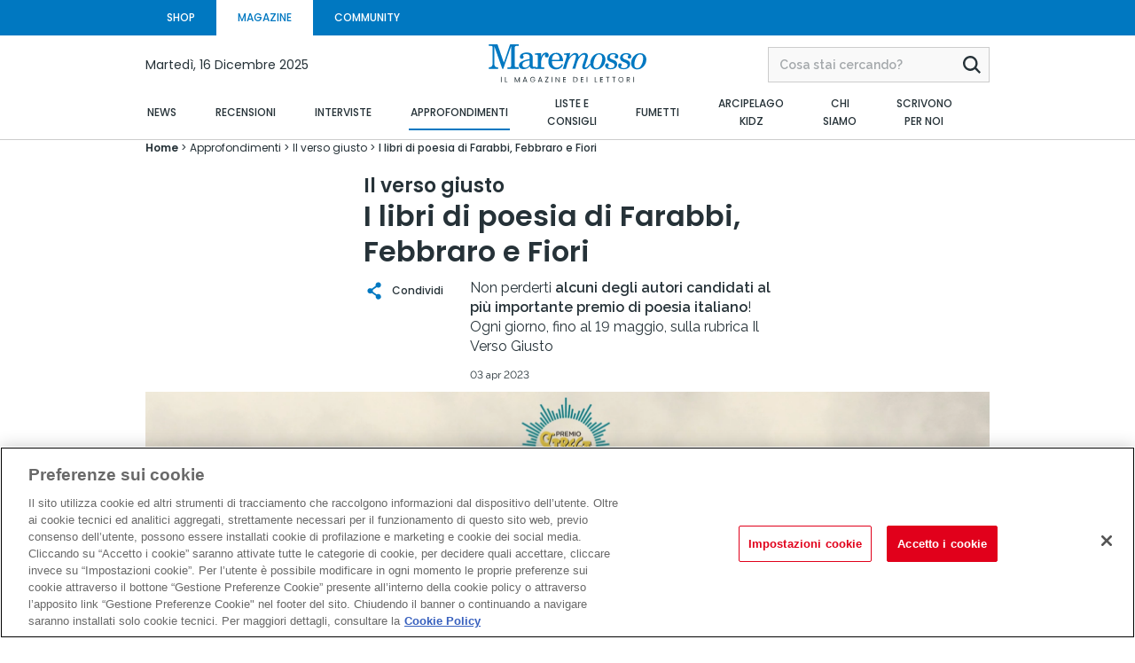

--- FILE ---
content_type: text/css
request_url: https://maremosso.lafeltrinelli.it/DependencyHandler.axd?s=L2Rpc3QvY3NzL21hZ2F6aW5lLnRhYmxldC5jc3M7&t=Css&cdv=10231571
body_size: 15998
content:

@media (min-width:768px){.cc-magazine-page .cc-add-to-cart{background:rgba(0,0,0,0.5);padding:0}.cc-magazine-page .cc-add-to-cart .cc-br{display:none}.cc-magazine-page .cc-add-to-cart .cc-atc-container{width:95%;max-width:760px;background:#fff;position:absolute;z-index:1;top:50%;left:50%;-webkit-transform:translate(-50%,-50%);-ms-transform:translate(-50%,-50%);transform:translate(-50%,-50%);height:auto;background:#fff;-webkit-box-shadow:0 0 6px rgba(0,0,0,0.16);box-shadow:0 0 6px rgba(0,0,0,0.16);display:block;padding:26px 24px;max-height:95%;overflow-y:auto}.cc-magazine-page .cc-add-to-cart .cc-atc-head{padding-bottom:20px}.cc-magazine-page .cc-add-to-cart .cc-atc-main{padding-bottom:30px;display:-webkit-box;display:-moz-box;display:-ms-flexbox;display:flex;-webkit-box-orient:horizontal;-webkit-box-direction:normal;-moz-box-orient:horizontal;-moz-box-direction:normal;-ms-flex-direction:row;flex-direction:row;-ms-flex-wrap:nowrap;flex-wrap:nowrap}.cc-magazine-page .cc-add-to-cart .cc-atc-main .cc-product-info{width:calc(100% - 190px);max-width:calc(100% - 190px);-webkit-box-flex:0;-moz-box-flex:0;-ms-flex:0 0 calc(100% - 190px);flex:0 0 calc(100% - 190px)}.cc-magazine-page .cc-add-to-cart .cc-atc-main .cc-product-info .cc-content-img{width:120px;max-width:120px;-webkit-box-flex:0;-moz-box-flex:0;-ms-flex:0 0 120px;flex:0 0 120px}.cc-magazine-page .cc-add-to-cart .cc-atc-main .cc-product-info .cc-content-img .cc-img{max-width:120px;max-height:120px}.cc-magazine-page .cc-add-to-cart .cc-atc-main .cc-product-info .cc-content-info{width:calc(100% - 120px);max-width:calc(100% - 120px);-webkit-box-flex:0;-moz-box-flex:0;-ms-flex:0 0 calc(100% - 120px);flex:0 0 calc(100% - 120px);padding-left:16px}.cc-magazine-page .cc-add-to-cart .cc-atc-main .cc-product-info .cc-content-info .cc-prod-title{padding-bottom:2px}.cc-magazine-page .cc-add-to-cart .cc-atc-main .cc-product-info .cc-content-info .cc-content-price{font-size:0;text-align:left;padding-top:4px}.cc-magazine-page .cc-add-to-cart .cc-atc-main .cc-product-info .cc-content-info .cc-content-price .cc-price{font-size:16px;line-height:20px}.cc-magazine-page .cc-add-to-cart .cc-atc-main .cc-content-cta{-webkit-box-orient:vertical;-webkit-box-direction:normal;-moz-box-orient:vertical;-moz-box-direction:normal;-ms-flex-direction:column;flex-direction:column;position:static;bottom:auto;left:auto;margin-left:auto;width:170px;max-width:170px;-webkit-box-flex:0;-moz-box-flex:0;-ms-flex:0 0 170px;flex:0 0 170px;background:transparent;-webkit-box-shadow:none;box-shadow:none;padding:0}.cc-magazine-page .cc-add-to-cart .cc-atc-main .cc-content-cta .cc-button{display:block;width:100%;max-width:100%;-webkit-box-flex:0;-moz-box-flex:0;-ms-flex:none;flex:none}.cc-magazine-page .cc-add-to-cart .cc-atc-main .cc-content-cta .cc-button--primary{margin-left:0;-webkit-box-ordinal-group:2;-moz-box-ordinal-group:2;-ms-flex-order:1;order:1;margin-bottom:10px}.cc-magazine-page .cc-add-to-cart .cc-atc-main .cc-content-cta .cc-button--secondary{-webkit-box-ordinal-group:3;-moz-box-ordinal-group:3;-ms-flex-order:2;order:2}.cc-magazine-page .cc-alert{position:fixed;top:0;left:0;width:100%;height:100%;background:rgba(0,0,0,0.5);padding:0;cursor:default}.cc-magazine-page .cc-alert .cc-alert-content{margin-top:initial;margin-bottom:initial;position:absolute;z-index:1;top:50%;left:50%;-webkit-transform:translate(-50%,-50%);-ms-transform:translate(-50%,-50%);transform:translate(-50%,-50%);width:430px;height:auto;background:#fff;-webkit-box-shadow:0 0 6px rgba(0,0,0,0.16);box-shadow:0 0 6px rgba(0,0,0,0.16);display:block;padding:28px 50px 30px 50px;max-height:95%;overflow-y:auto}.cc-magazine-page .cc-alert .cc-alert-body .cc-content-alert-img .cc-icon{display:block;width:258px;height:193px}.cc-magazine-page .cc-alert--combine-orders{padding:0}.cc-magazine-page .cc-alert--combine-orders .cc-alert-content{width:560px;padding:55px 24px 40px 24px}.cc-magazine-page .cc-alert--combine-orders .cc-alert-body .cc-content-alert-cards{display:-webkit-box;display:-moz-box;display:-ms-flexbox;display:flex;-webkit-box-orient:horizontal;-webkit-box-direction:normal;-moz-box-orient:horizontal;-moz-box-direction:normal;-ms-flex-direction:row;flex-direction:row;-ms-flex-wrap:wrap;flex-wrap:wrap}.cc-magazine-page .cc-alert--combine-orders .cc-alert-body .cc-content-alert-cards .cc-alert-card{-webkit-box-flex:0;-moz-box-flex:0;-ms-flex:0 0 50%;flex:0 0 50%;max-width:calc(50% - 10px)}.cc-magazine-page .cc-alert--combine-orders .cc-alert-body .cc-content-alert-cards .cc-alert-card:nth-child(even){margin-left:auto}.cc-magazine-page .cc-alert--combine-orders--address .cc-content-alert-cards .cc-alert-card .cc-content-info{margin:15px 0 0 0}.cc-magazine-page .cc-alert--loyalty .cc-alert-content{width:90%;max-width:700px;padding:55px 24px 40px 24px}.cc-magazine-page .cc-alert--review .cc-alert-content{width:90%;max-width:720px}.cc-magazine-page .cc-alert--review .cc-alert-body .cc-content-prod .cc-content-img{width:140px;max-width:140px;-webkit-box-flex:0;-moz-box-flex:0;-ms-flex:0 0 140px;flex:0 0 140px}.cc-magazine-page .cc-alert--review .cc-alert-body .cc-content-prod .cc-content-img .cc-img{max-width:140px;max-height:140px}.cc-magazine-page .cc-alert--review .cc-alert-body .cc-content-prod .cc-content-info{width:calc(100% - 140px);max-width:calc(100% - 140px);-webkit-box-flex:0;-moz-box-flex:0;-ms-flex:0 0 calc(100% - 140px);flex:0 0 calc(100% - 140px);padding-left:20px}.cc-magazine-page .cc-alert--review .cc-alert-body .cc-content-prod .cc-content-info .cc-title{font-size:18px;line-height:26px}.cc-magazine-page .cc-alert--review .cc-alert-body .cc-form-group .cc-textarea{height:100px}.cc-magazine-page .cc-alert--review .cc-alert-footer .cc-content-button{text-align:right}.cc-magazine-page .cc-alert--events .cc-alert-content{width:90%;max-width:940px;padding:55px 24px 20px 24px}.cc-magazine-page .cc-alert--events .cc-alert-body .cc-alert-title{font-family:"Poppins",sans-serif;font-weight:600}.cc-magazine-page .cc-alert--events .cc-alert-body .cc-content-img{margin:0}.cc-magazine-page .cc-alert--events .cc-alert-body .cc-event-row{display:-webkit-box;display:-moz-box;display:-ms-flexbox;display:flex;-webkit-box-orient:horizontal;-webkit-box-direction:normal;-moz-box-orient:horizontal;-moz-box-direction:normal;-ms-flex-direction:row;flex-direction:row;-ms-flex-wrap:nowrap;flex-wrap:nowrap}.cc-magazine-page .cc-alert--events .cc-alert-body .cc-event-row .cc-event-col{width:45%;max-width:45%;-webkit-box-flex:0;-moz-box-flex:0;-ms-flex:0 0 45%;flex:0 0 45%}.cc-magazine-page .cc-alert--events .cc-alert-body .cc-event-row .cc-event-col--image{width:55%;max-width:55%;-webkit-box-flex:0;-moz-box-flex:0;-ms-flex:0 0 55%;flex:0 0 55%;-webkit-box-ordinal-group:3;-moz-box-ordinal-group:3;-ms-flex-order:2;order:2}.cc-magazine-page .cc-alert--events .cc-alert-body .cc-event-row .cc-event-col--text{-webkit-box-ordinal-group:2;-moz-box-ordinal-group:2;-ms-flex-order:1;order:1;padding-right:24px;display:-webkit-box;display:-moz-box;display:-ms-flexbox;display:flex;-webkit-box-orient:vertical;-webkit-box-direction:normal;-moz-box-orient:vertical;-moz-box-direction:normal;-ms-flex-direction:column;flex-direction:column}.cc-magazine-page .cc-alert--events .cc-alert-body .cc-content-description{padding-bottom:12px;border:none;margin:0}.cc-magazine-page .cc-alert--events .cc-alert-body .cc-content-actions{padding-top:6px;border-top:1px solid #ccc;margin-top:auto}.cc-magazine-page .cc-alert--events .cc-note{margin:0}.cc-magazine-page .cc-alert--card-balance .cc-alert-content{width:480px}.cc-magazine-page .cc-alert--big .cc-alert-content{width:720px}.cc-magazine-page .cc-alert--list .cc-alert-content,.cc-magazine-page .cc-alert--form--cvv .cc-alert-content,.cc-magazine-page .cc-alert--cvv-info .cc-alert-content{width:470px}.cc-magazine-page .cc-alert--index .cc-alert-content{width:720px}.cc-magazine-page .cc-alert--promo .cc-alert-content{width:480px}.cc-magazine-page .cc-alert--awards .cc-alert-content{width:580px}.cc-magazine-page .cc-alert--slider .cc-alert-content{position:absolute;top:50%;left:50%;width:95%;height:auto;padding:0}.cc-magazine-page .cc-alert--slider .cc-alert-content .cc-alert-body{height:100%;max-width:100%;max-height:100%;top:0;left:0;-webkit-transform:none;-ms-transform:none;transform:none;padding-bottom:80px}.cc-magazine-page .cc-alert--slider .cc-alert-content .cc-size{display:block;width:100%;height:auto}.cc-magazine-page .cc-alert--slider .cc-alert-content .cc-content-slider-images{position:absolute;top:0;left:0;z-index:1;width:100%;height:100%}.cc-magazine-page .cc-alert--reviews .cc-alert-content{width:720px;padding-bottom:0;padding-left:0;padding-right:0}.cc-magazine-page .cc-alert--reviews .cc-alert-body{padding:0 50px}.cc-magazine-page .cc-alert--reviews .cc-alert-body .cc-alert-title{padding-bottom:10px}.cc-magazine-page .cc-alert--reviews .cc-alert-body .cc-em-pdp.cc-em-pdp--recensioni{padding-top:0;padding-bottom:0}.cc-magazine-page .cc-alert--reviews .cc-alert-body .cc-em-pdp.cc-em-pdp--recensioni .cc-reviews-summary{position:static;border:none;margin-bottom:0;display:-webkit-box;display:-moz-box;display:-ms-flexbox;display:flex;-webkit-box-orient:horizontal;-webkit-box-direction:normal;-moz-box-orient:horizontal;-moz-box-direction:normal;-ms-flex-direction:row;flex-direction:row;-ms-flex-wrap:nowrap;flex-wrap:nowrap;-webkit-box-align:center;-moz-box-align:center;-ms-flex-align:center;align-items:center}.cc-magazine-page .cc-alert--reviews .cc-alert-body .cc-em-pdp.cc-em-pdp--recensioni .cc-reviews-summary .cc-content-total-write{width:35%;max-width:35%;-webkit-box-flex:0;-moz-box-flex:0;-ms-flex:0 0 35%;flex:0 0 35%}.cc-magazine-page .cc-alert--reviews .cc-alert-body .cc-em-pdp.cc-em-pdp--recensioni .cc-reviews-summary .cc-content-total-write .cc-write{padding-bottom:0}.cc-magazine-page .cc-alert--reviews .cc-alert-body .cc-em-pdp.cc-em-pdp--recensioni .cc-reviews-summary .cc-graphic{width:65%;max-width:65%;-webkit-box-flex:0;-moz-box-flex:0;-ms-flex:0 0 65%;flex:0 0 65%;padding-left:40px}.cc-magazine-page .cc-alert--reviews .cc-alert-body .cc-em-row{display:block;-webkit-box-orient:unset;-webkit-box-direction:unset;-moz-box-orient:unset;-moz-box-direction:unset;-ms-flex-direction:unset;flex-direction:unset;-ms-flex-wrap:unset;flex-wrap:unset}.cc-magazine-page .cc-alert--reviews .cc-alert-body .cc-em-row .cc-em-col--reviews-left{width:100%;max-width:none;-webkit-box-flex:unset;-moz-box-flex:unset;-ms-flex:unset;flex:unset;margin:0 0 20px 0;padding:20px 15px 0 15px}.cc-magazine-page .cc-alert--reviews .cc-alert-body .cc-em-row .cc-em-col--reviews-right{width:100%;max-width:none;-webkit-box-flex:unset;-moz-box-flex:unset;-ms-flex:unset;flex:unset;background:transparent;margin:0 0 20px 0;padding:0 15px}.cc-magazine-page .cc-alert--reviews .cc-alert-footer{position:-webkit-sticky;position:sticky;z-index:901}.cc-magazine-page .cc-alert--reviews .cc-alert-footer .cc-content-elements .cc-content-prod-title{display:block;width:50%;max-width:50%;-webkit-box-flex:0;-moz-box-flex:0;-ms-flex:0 0 50%;flex:0 0 50%}.cc-magazine-page .cc-alert--reviews .cc-alert-footer .cc-content-elements .cc-content-prod-title .cc-prod-title{display:block;font-family:"Poppins",sans-serif;font-weight:500;font-size:16px;line-height:22px;color:#263238;text-align:left;overflow:hidden;white-space:nowrap;-o-text-overflow:ellipsis;text-overflow:ellipsis}.cc-magazine-page .cc-alert--reviews .cc-alert-footer .cc-content-elements .cc-content-price .cc-price{text-align:right;font-size:18px}.cc-magazine-page .cc-alert--reviews .cc-alert-footer .cc-content-elements .cc-content-price .cc-old-price{text-align:right;display:none}.cc-magazine-page .cc-alert--reviews .cc-alert-footer .cc-content-elements .cc-content-buttons{width:20%;max-width:20%;-webkit-box-flex:0;-moz-box-flex:0;-ms-flex:0 0 20%;flex:0 0 20%;-webkit-box-pack:end;-moz-box-pack:end;-ms-flex-pack:end;justify-content:flex-end}.cc-magazine-page .cc-alert--reviews .cc-alert-footer .cc-content-elements .cc-content-buttons .cc-content-button{width:54px;max-width:54px;padding-right:10px}.cc-magazine-page .cc-alert--reviews .cc-alert-footer .cc-content-elements .cc-content-buttons .cc-content-button.cc-no-mobile{display:block;padding-right:0;width:44px;max-width:44px}.cc-magazine-page .cc-alert--reviews .cc-alert-footer .cc-content-elements .cc-content-buttons .cc-content-button--main{display:none}.cc-magazine-page .cc-alert--reviews .cc-alert-footer .cc-content-elements .cc-content-buttons .cc-action-button{border:none;padding:0}.cc-magazine-page .cc-alert--reviews .cc-alert-footer .cc-content-elements .cc-content-buttons .cc-action-button .cc-icon{width:30px;height:30px}.cc-magazine-page .cc-alert--formats .cc-alert-content{width:470px;padding-left:24px;padding-right:24px}.cc-magazine-page .cc-alert--sellers .cc-alert-content{width:90%;max-width:720px;padding-left:24px;padding-right:24px}.cc-magazine-page .cc-alert--sellers .cc-alert-body .cc-content-prod .cc-content-info .cc-title{font-size:18px;line-height:24px}.cc-magazine-page .cc-alert--sellers .cc-alert-body .cc-tabs{display:block;-webkit-box-orient:unset;-webkit-box-direction:unset;-moz-box-orient:unset;-moz-box-direction:unset;-ms-flex-direction:unset;flex-direction:unset;-ms-flex-wrap:unset;flex-wrap:unset;font-size:0;text-align:center;margin-bottom:40px}.cc-magazine-page .cc-alert--sellers .cc-alert-body .cc-tabs li{display:inline-block;vertical-align:middle;-webkit-box-flex:unset;-moz-box-flex:unset;-ms-flex:unset;flex:unset;min-width:120px}.cc-magazine-page .cc-alert--sellers .cc-alert-body .cc-content-head{display:block;border-bottom:1px solid #ccc}.cc-magazine-page .cc-alert--sellers .cc-alert-body .cc-content-head .cc-head-text{display:block;font-family:"Poppins",sans-serif;font-weight:500;font-size:16px;line-height:22px;color:#263238;text-align:left;padding-bottom:4px}.cc-magazine-page .cc-alert--sellers .cc-alert-body .cc-seller-row{display:-webkit-box;display:-moz-box;display:-ms-flexbox;display:flex;-webkit-box-orient:horizontal;-webkit-box-direction:normal;-moz-box-orient:horizontal;-moz-box-direction:normal;-ms-flex-direction:row;flex-direction:row;-ms-flex-wrap:nowrap;flex-wrap:nowrap;margin:0 -15px;-webkit-box-align:center;-moz-box-align:center;-ms-flex-align:center;align-items:center}.cc-magazine-page .cc-alert--sellers .cc-alert-body .cc-seller-row .cc-seller-col{width:50%;max-width:50%;-webkit-box-flex:0;-moz-box-flex:0;-ms-flex:0 0 50%;flex:0 0 50%;padding:0 15px}.cc-magazine-page .cc-alert--sellers .cc-alert-body .cc-seller .cc-content-second-info{padding-top:0}.cc-magazine-page .cc-alert--sellers .cc-alert-body .cc-button-cart{right:15px}.cc-magazine-page .cc-alert--book-collect .cc-alert-content{width:90%;max-width:720px;padding-left:24px;padding-right:24px}.cc-magazine-page .cc-alert--book-collect .cc-alert-body .cc-content-map{height:190px}.cc-magazine-page .cc-alert--book-collect .cc-alert-body .cc-content-search{max-width:340px;margin:0 auto}.cc-magazine-page .cc-alert--book-collect .cc-alert-body .cc-content-listing{padding-top:30px}.cc-magazine-page .cc-alert--book-collect .cc-alert-body .cc-content-listing .cc-listing .cc-item{padding:16px 0;display:-webkit-box;display:-moz-box;display:-ms-flexbox;display:flex;-webkit-box-orient:horizontal;-webkit-box-direction:normal;-moz-box-orient:horizontal;-moz-box-direction:normal;-ms-flex-direction:row;flex-direction:row;-ms-flex-wrap:nowrap;flex-wrap:nowrap;-webkit-box-align:center;-moz-box-align:center;-ms-flex-align:center;align-items:center}.cc-magazine-page .cc-alert--book-collect .cc-alert-body .cc-content-listing .cc-listing .cc-item-info{width:50%;max-width:50%;-webkit-box-flex:0;-moz-box-flex:0;-ms-flex:0 0 50%;flex:0 0 50%}.cc-magazine-page .cc-alert--book-collect .cc-alert-body .cc-content-listing .cc-listing .cc-item-info .cc-col-img{width:75px;max-width:75px;-webkit-box-flex:0;-moz-box-flex:0;-ms-flex:0 0 75px;flex:0 0 75px}.cc-magazine-page .cc-alert--book-collect .cc-alert-body .cc-content-listing .cc-listing .cc-item-info .cc-col-info{width:calc(100% - 75px);max-width:calc(100% - 75px);-webkit-box-flex:0;-moz-box-flex:0;-ms-flex:0 0 calc(100% - 75px);flex:0 0 calc(100% - 75px)}.cc-magazine-page .cc-alert--book-collect .cc-alert-body .cc-content-listing .cc-listing .cc-item-actions{display:block;-webkit-box-orient:unset;-webkit-box-direction:unset;-moz-box-orient:unset;-moz-box-direction:unset;-ms-flex-direction:unset;flex-direction:unset;-ms-flex-wrap:unset;flex-wrap:unset;width:50%;max-width:50%;-webkit-box-flex:0;-moz-box-flex:0;-ms-flex:0 0 50%;flex:0 0 50%;padding-top:0}.cc-magazine-page .cc-alert--book-collect .cc-alert-body .cc-content-listing .cc-listing .cc-item-actions .cc-col-available{width:100%;max-width:none;-webkit-box-flex:unset;-moz-box-flex:unset;-ms-flex:unset;flex:unset;text-align:right}.cc-magazine-page .cc-alert--book-collect .cc-alert-body .cc-content-listing .cc-listing .cc-item-actions .cc-col-available .cc-available-text{width:auto}.cc-magazine-page .cc-alert--book-collect .cc-alert-body .cc-content-listing .cc-listing .cc-item-actions .cc-content-button{width:auto;max-width:none;-webkit-box-flex:unset;-moz-box-flex:unset;-ms-flex:unset;flex:unset;text-align:right;padding-top:8px}.cc-magazine-page .cc-alert--book-collect .cc-alert-body .cc-content-listing .cc-listing .cc-item-actions .cc-content-button .cc-button{display:inline-block;padding-left:24px;padding-right:24px;width:auto;font-size:14px}.cc-magazine-page .cc-alert--book-collect--2 .cc-content-resume .cc-resume-item{display:-webkit-box;display:-moz-box;display:-ms-flexbox;display:flex;-webkit-box-orient:horizontal;-webkit-box-direction:normal;-moz-box-orient:horizontal;-moz-box-direction:normal;-ms-flex-direction:row;flex-direction:row;-ms-flex-wrap:nowrap;flex-wrap:nowrap}.cc-magazine-page .cc-alert--book-collect--2 .cc-content-resume .cc-resume-prod{width:50%;max-width:50%;-webkit-box-flex:0;-moz-box-flex:0;-ms-flex:0 0 50%;flex:0 0 50%;padding:0 20px 0 0;border-right:1px solid #ccc;border-bottom:none}.cc-magazine-page .cc-alert--book-collect--2 .cc-content-resume .cc-resume-location{width:50%;max-width:50%;-webkit-box-flex:0;-moz-box-flex:0;-ms-flex:0 0 50%;flex:0 0 50%;padding:0 0 0 20px}.cc-magazine-page .cc-alert--book-collect--2 .cc-resume-box-items{display:-webkit-box;display:-moz-box;display:-ms-flexbox;display:flex;-webkit-box-orient:horizontal;-webkit-box-direction:normal;-moz-box-orient:horizontal;-moz-box-direction:normal;-ms-flex-direction:row;flex-direction:row;-ms-flex-wrap:wrap;flex-wrap:wrap;-webkit-box-pack:justify;-moz-box-pack:justify;-ms-flex-pack:justify;justify-content:space-between}.cc-magazine-page .cc-alert--book-collect--2 .cc-resume-box-items .cc-resume-box-item{width:calc(50% - 15px);-webkit-box-flex:0;-moz-box-flex:0;-ms-flex:0 0 calc(50% - 15px);flex:0 0 calc(50% - 15px)}.cc-magazine-page .cc-alert--book-collect--2 .cc-content-form .cc-form-row{display:-webkit-box;display:-moz-box;display:-ms-flexbox;display:flex;-webkit-box-orient:horizontal;-webkit-box-direction:normal;-moz-box-orient:horizontal;-moz-box-direction:normal;-ms-flex-direction:row;flex-direction:row;-ms-flex-wrap:wrap;flex-wrap:wrap;margin:0 -12px}.cc-magazine-page .cc-alert--book-collect--2 .cc-content-form .cc-form-row .cc-form-col{width:50%;max-width:50%;-webkit-box-flex:0;-moz-box-flex:0;-ms-flex:0 0 50%;flex:0 0 50%;display:block;padding:0 12px}.cc-magazine-page .cc-alert--book-collect--2 .cc-content-form .cc-form-row .cc-form-col--select{width:124px;max-width:124px;-webkit-box-flex:0;-moz-box-flex:0;-ms-flex:0 0 124px;flex:0 0 124px}.cc-magazine-page .cc-alert--book-collect--2 .cc-content-form .cc-form-row .cc-form-col--check{width:calc(100% - 124px);max-width:calc(100% - 124px);-webkit-box-flex:0;-moz-box-flex:0;-ms-flex:0 0 calc(100% - 124px);flex:0 0 calc(100% - 124px);padding-top:18px}.cc-magazine-page .cc-alert--book-collect--2 .cc-content-form .cc-content-select{width:100px}.cc-magazine-page .cc-alert--book-collect--2 .cc-content-form .cc-content-form-button{text-align:right}.cc-magazine-page .cc-alert--book-collect--3 .cc-ty-title{font-size:24px;line-height:30px}.cc-magazine-page .cc-alert--book-collect--3 .cc-content-book-number{text-align:center;font-size:0;margin-bottom:30px}.cc-magazine-page .cc-alert--book-collect--3 .cc-content-book-number .cc-book-number{font-size:18px;line-height:26px;padding:18px 26px}.cc-magazine-page .cc-alert--form--wishlist .cc-form-group .cc-content-select .bootstrap-select>.dropdown-menu .dropdown-menu.inner{max-height:110px !important}.cc-magazine-page .cc-alert--new-review{padding-bottom:0}.cc-magazine-page .cc-alert--new-review .cc-alert-content{width:726px;padding-left:24px;padding-right:24px}.cc-magazine-page .cc-alert--new-review .cc-content-search{width:54%}.cc-magazine-page .cc-alert--new-review .cc-input-suggestions{max-height:410px}.cc-magazine-page .cc-alert--new-review .cc-content-post-text{display:-webkit-box;display:-moz-box;display:-ms-flexbox;display:flex;-webkit-box-orient:horizontal;-webkit-box-direction:normal;-moz-box-orient:horizontal;-moz-box-direction:normal;-ms-flex-direction:row;flex-direction:row;-ms-flex-wrap:nowrap;flex-wrap:nowrap}.cc-magazine-page .cc-alert--new-review .cc-content-post-text .cc-content-input{width:54%;max-width:54%;-webkit-box-flex:0;-moz-box-flex:0;-ms-flex:0 0 54%;flex:0 0 54%}.cc-magazine-page .cc-alert--new-review .cc-content-post-text .cc-rating-section{width:46%;max-width:46%;-webkit-box-flex:0;-moz-box-flex:0;-ms-flex:0 0 46%;flex:0 0 46%;text-align:right;padding-top:14px}.cc-magazine-page .cc-alert--new-review .cc-content-post-img{padding-bottom:130px;margin-bottom:40px}.cc-magazine-page .cc-alert--community--image-video .cc-alert-content{width:726px;padding-left:24px;padding-right:24px}.cc-magazine-page .cc-alert--community--image-video .cc-content-upload .cc-content-fields{display:-webkit-box;display:-moz-box;display:-ms-flexbox;display:flex;-webkit-box-orient:horizontal;-webkit-box-direction:normal;-moz-box-orient:horizontal;-moz-box-direction:normal;-ms-flex-direction:row;flex-direction:row;-ms-flex-wrap:nowrap;flex-wrap:nowrap;margin:0 -15px;-webkit-box-align:center;-moz-box-align:center;-ms-flex-align:center;align-items:center}.cc-magazine-page .cc-alert--community--image-video .cc-content-upload .cc-content-input-upload{width:40%;max-width:40%;-webkit-box-flex:0;-moz-box-flex:0;-ms-flex:0 0 40%;flex:0 0 40%;padding:0 15px}.cc-magazine-page .cc-alert--community--image-video .cc-content-upload .cc-content-link-video{width:60%;max-width:60%;-webkit-box-flex:0;-moz-box-flex:0;-ms-flex:0 0 60%;flex:0 0 60%;padding:0 15px}.cc-magazine-page .cc-alert--community--image-video .cc-content-upload .cc-content-link-video .cc-content-input{padding-top:0}.cc-magazine-page .cc-alert--community--image-video .cc-content-buttons{padding-top:20px}.cc-magazine-page .cc-alert--loyalty-points .cc-alert-content{width:720px;padding-left:24px;padding-right:24px}.cc-magazine-page .cc-alert--loyalty-points .cc-alert-body .cc-alert-title{font-size:20px}.cc-magazine-page .cc-alert--loyalty-points .cc-content-loyalty-points{display:-webkit-box;display:-moz-box;display:-ms-flexbox;display:flex;-webkit-box-orient:horizontal;-webkit-box-direction:normal;-moz-box-orient:horizontal;-moz-box-direction:normal;-ms-flex-direction:row;flex-direction:row;-webkit-box-pack:justify;-moz-box-pack:justify;-ms-flex-pack:justify;justify-content:space-between}.cc-magazine-page .cc-alert--loyalty-points .cc-content-loyalty-points .cc-loyalty-points{width:calc(33.3333333% - 10px);margin-bottom:0}.cc-magazine-page .cc-alert--status-loyalty .cc-alert-content{padding-left:24px;padding-right:24px}.cc-magazine-page .cc-alert--mission-loyalty{padding-top:0;padding-bottom:0}.cc-magazine-page .cc-alert--mission-loyalty .cc-alert-content{padding-left:24px;padding-right:24px}.cc-magazine-page .cc-alert--mission-loyalty .cc-alert-body{padding-top:40px}.cc-magazine-page .cc-alert--free-product{padding:0}.cc-magazine-page .cc-alert--free-product .cc-alert-content{width:650px;padding:26px 24px 20px 24px}.cc-magazine-page .cc-alert--free-product .cc-alert-body .cc-alert-title{padding-bottom:6px}.cc-magazine-page .cc-alert--free-product .cc-item .cc-content-select-image{width:150px;max-width:150px;-webkit-box-flex:0;-moz-box-flex:0;-ms-flex:0 0 150px;flex:0 0 150px}.cc-magazine-page .cc-alert--free-product .cc-item .cc-content-select-image .cc-content-img{width:120px;max-width:120px;-webkit-box-flex:0;-moz-box-flex:0;-ms-flex:0 0 120px;flex:0 0 120px}.cc-magazine-page .cc-alert--free-product .cc-item .cc-content-select-image .cc-content-img .cc-img{max-width:120px;max-height:120px}.cc-magazine-page .cc-alert--free-product .cc-item .cc-content-text{width:calc(100% - 152px);max-width:calc(100% - 152px);-webkit-box-flex:0;-moz-box-flex:0;-ms-flex:0 0 calc(100% - 152px);flex:0 0 calc(100% - 152px)}.cc-magazine-page .cc-alert--free-product .cc-item .cc-content-text .cc-title{font-size:16px;line-height:22px}.cc-magazine-page .cc-alert--free-product .cc-alert-footer .cc-content-button{text-align:right}.cc-magazine-page .cc-alert--video .cc-alert-content{width:90%;max-width:720px;padding:24px 70px}.cc-magazine-page .cc-alert--info .cc-alert-content{width:90%;max-width:530px;padding:24px 70px}.cc-magazine-page .cc-alert--adozioni-info .cc-alert-content{width:90%;max-width:720px;padding:24px 24px}.cc-magazine-page .cc-alert--adozioni-detail .cc-alert-content{width:90%;max-width:440px;padding:24px 24px}.cc-magazine-page .cc-inline-block-t-d{display:inline-block !important}.cc-magazine-page .cc-content-prod-list .cc-br{display:none}.cc-magazine-page .cc-content-prod-list .cc-free-shipping-info{margin:0}.cc-magazine-page .cc-cart-prod-list .cc-item{padding:20px 0}.cc-magazine-page .cc-cart-prod-list .cc-item .cc-content-text .cc-content-available-info .cc-number-info{display:inline;vertical-align:middle;margin-left:8px;white-space:nowrap}.cc-magazine-page .cc-footer .cc-footer-top{padding:15px 0 5px 0}.cc-magazine-page .cc-footer .cc-footer-top .cc-footer-title{text-transform:uppercase}.cc-magazine-page .cc-footer .cc-footer-top .cc-footer-title:before,.cc-magazine-page .cc-footer .cc-footer-top .cc-footer-title:after{display:none}.cc-magazine-page .cc-footer .cc-footer-top .cc-content-items{display:block}.cc-magazine-page .cc-footer .cc-footer-top .cc-footer-row{display:-webkit-box;display:-moz-box;display:-ms-flexbox;display:flex;-webkit-box-orient:horizontal;-webkit-box-direction:normal;-moz-box-orient:horizontal;-moz-box-direction:normal;-ms-flex-direction:row;flex-direction:row;-ms-flex-wrap:wrap;flex-wrap:wrap;margin:0 -15px}.cc-magazine-page .cc-footer .cc-footer-top .cc-footer-col{border-bottom:none;padding:0 15px;width:33.3333333%;max-width:33.3333333%;-webkit-box-flex:0;-moz-box-flex:0;-ms-flex:0 0 33.3333333%;flex:0 0 33.3333333%}.cc-magazine-page .cc-footer .cc-footer-middle{padding:0 0 15px 0}.cc-magazine-page .cc-footer .cc-footer-middle .cc-section-icons{padding:10px 0;border-bottom:1px solid #ccc}.cc-magazine-page .cc-footer .cc-footer-middle .cc-section-icons .cc-content-items{display:-webkit-box;display:-moz-box;display:-ms-flexbox;display:flex;-webkit-box-orient:horizontal;-webkit-box-direction:normal;-moz-box-orient:horizontal;-moz-box-direction:normal;-ms-flex-direction:row;flex-direction:row;-ms-flex-wrap:wrap;flex-wrap:wrap}.cc-magazine-page .cc-footer .cc-footer-middle .cc-section-icons .cc-item{display:block;width:25%;max-width:25%;-webkit-box-flex:0;-moz-box-flex:0;-ms-flex:0 0 25%;flex:0 0 25%;padding:12px 0;border-bottom:none;border-right:1px solid #ccc;text-align:center}.cc-magazine-page .cc-footer .cc-footer-middle .cc-section-icons .cc-item:last-child{border-right:none}.cc-magazine-page .cc-footer .cc-footer-middle .cc-footer-middle-main .cc-middle-main-col--logo{display:-webkit-box;display:-moz-box;display:-ms-flexbox;display:flex;-webkit-box-orient:horizontal;-webkit-box-direction:normal;-moz-box-orient:horizontal;-moz-box-direction:normal;-ms-flex-direction:row;flex-direction:row;-ms-flex-wrap:nowrap;flex-wrap:nowrap;-webkit-box-align:center;-moz-box-align:center;-ms-flex-align:center;align-items:center}.cc-magazine-page .cc-footer .cc-footer-middle .cc-footer-middle-main .cc-content-logo{width:30%;max-width:30%;-webkit-box-flex:0;-moz-box-flex:0;-ms-flex:0 0 30%;flex:0 0 30%;padding-bottom:0}.cc-magazine-page .cc-footer .cc-footer-middle .cc-footer-middle-main .cc-content-macro-items{padding-top:0;width:40%;max-width:40%;-webkit-box-flex:0;-moz-box-flex:0;-ms-flex:0 0 40%;flex:0 0 40%;font-size:0;text-align:center;margin-top:-12px}.cc-magazine-page .cc-footer .cc-footer-middle .cc-footer-middle-main .cc-content-macro-items .cc-macro-item{text-align:left;display:inline-block;vertical-align:middle;margin:0 10px}.cc-magazine-page .cc-footer .cc-footer-middle .cc-footer-middle-main .cc-content-social{width:30%;max-width:30%;-webkit-box-flex:0;-moz-box-flex:0;-ms-flex:0 0 30%;flex:0 0 30%;text-align:right;padding-top:0;margin-top:-12px}.cc-magazine-page .cc-footer .cc-footer-middle .cc-footer-middle-main .cc-footer-title:before,.cc-magazine-page .cc-footer .cc-footer-middle .cc-footer-middle-main .cc-footer-title:after{display:none}.cc-magazine-page .cc-footer .cc-footer-middle .cc-footer-middle-main .cc-content-items{display:block}.cc-magazine-page .cc-footer .cc-footer-middle .cc-footer-middle-main .cc-footer-row{display:-webkit-box;display:-moz-box;display:-ms-flexbox;display:flex;-webkit-box-orient:horizontal;-webkit-box-direction:normal;-moz-box-orient:horizontal;-moz-box-direction:normal;-ms-flex-direction:row;flex-direction:row;-ms-flex-wrap:wrap;flex-wrap:wrap;margin:0 -5px}.cc-magazine-page .cc-footer .cc-footer-middle .cc-footer-middle-main .cc-footer-col{border-bottom:none;padding:0 5px;width:25%;max-width:25%;-webkit-box-flex:0;-moz-box-flex:0;-ms-flex:0 0 25%;flex:0 0 25%}.cc-magazine-page .cc-footer .cc-footer-bottom .cc-bottom-icons-row{padding:20px 0;text-align:left;font-size:0}.cc-magazine-page .cc-footer .cc-footer-bottom .cc-bottom-icons-row .cc-icons-section .cc-content-icons{max-width:none}.cc-magazine-page .cc-footer .cc-footer-bottom .cc-bottom-icons-row .cc-icons-section--payment{display:inline-block;vertical-align:top;padding-bottom:0;border-bottom:none;margin-bottom:0;margin-right:30px}.cc-magazine-page .cc-footer .cc-footer-bottom .cc-bottom-icons-row .cc-icons-section--other{display:inline-block;vertical-align:top}.cc-magazine-page .cc-button{font-size:14px}.cc-magazine-page .cc-grid-listing{padding:0 0 30px 0}.cc-magazine-page .cc-grid-listing--grid .cc-content-items{display:-webkit-box;display:-moz-box;display:-ms-flexbox;display:flex;-webkit-box-orient:horizontal;-webkit-box-direction:normal;-moz-box-orient:horizontal;-moz-box-direction:normal;-ms-flex-direction:row;flex-direction:row;-ms-flex-wrap:wrap;flex-wrap:wrap}.cc-magazine-page .cc-grid-listing--grid .cc-content-items .cc-item{width:33.3333333%;-webkit-box-flex:0;-moz-box-flex:0;-ms-flex:0 0 33.3333333%;flex:0 0 33.3333333%;padding:15px 15px;border:none;margin-bottom:10px;display:block}.cc-magazine-page .cc-grid-listing--grid .cc-content-items .cc-item .cc-content-select-image{width:208px;max-width:208px;-webkit-box-flex:0;-moz-box-flex:0;-ms-flex:0 0 208px;flex:0 0 208px;-webkit-box-orient:horizontal;-webkit-box-direction:normal;-moz-box-orient:horizontal;-moz-box-direction:normal;-ms-flex-direction:row;flex-direction:row;margin:0 auto}.cc-magazine-page .cc-grid-listing--grid .cc-content-items .cc-item .cc-content-select-image .cc-content-select-element .cc-form-group{padding:0}.cc-magazine-page .cc-grid-listing--grid .cc-content-items .cc-item .cc-content-select-image .cc-content-select-element .cc-content-check{width:34px;-webkit-box-flex:0;-moz-box-flex:0;-ms-flex:0 0 34px;flex:0 0 34px}.cc-magazine-page .cc-grid-listing--grid .cc-content-items .cc-item .cc-content-select-image .cc-content-img{width:140px;max-width:140px;height:140px}.cc-magazine-page .cc-grid-listing--grid .cc-content-items .cc-item .cc-content-select-image .cc-content-img .cc-img{max-width:140px;max-height:140px;top:50%;-webkit-transform:translate(-50%,-50%);-ms-transform:translate(-50%,-50%);transform:translate(-50%,-50%)}.cc-magazine-page .cc-grid-listing--grid .cc-content-items .cc-item .cc-content-text{width:100%;max-width:100%;-webkit-box-flex:0;-moz-box-flex:0;-ms-flex:0 0 100%;flex:0 0 100%;margin:0 auto;padding-top:16px}.cc-magazine-page .cc-grid-listing--grid .cc-content-items .cc-item .cc-content-text .cc-category{text-align:center}.cc-magazine-page .cc-grid-listing--grid .cc-content-items .cc-item .cc-content-text .cc-title{text-align:center;-webkit-line-clamp:2}.cc-magazine-page .cc-grid-listing--grid .cc-content-items .cc-item .cc-content-text .cc-author{text-align:center}.cc-magazine-page .cc-grid-listing--grid .cc-content-items .cc-item .cc-content-buttons{text-align:center}.cc-magazine-page .cc-grid-listing--grid .cc-content-items .cc-item .cc-content-buttons .cc-button{margin-left:auto;margin-right:auto}.cc-magazine-page .cc-grid-listing--list .cc-content-items .cc-item{padding:30px 0;-webkit-box-align:center;-moz-box-align:center;-ms-flex-align:center;align-items:center}.cc-magazine-page .cc-grid-listing--list .cc-content-items .cc-item .cc-content-select-image{width:200px;max-width:200px;-webkit-box-flex:0;-moz-box-flex:0;-ms-flex:0 0 200px;flex:0 0 200px;-webkit-box-orient:horizontal;-webkit-box-direction:normal;-moz-box-orient:horizontal;-moz-box-direction:normal;-ms-flex-direction:row;flex-direction:row}.cc-magazine-page .cc-grid-listing--list .cc-content-items .cc-item .cc-content-select-image .cc-content-select-element{width:30px;-webkit-box-flex:0;-moz-box-flex:0;-ms-flex:0 0 30px;flex:0 0 30px;-ms-flex-item-align:center;-ms-grid-row-align:center;align-self:center}.cc-magazine-page .cc-grid-listing--list .cc-content-items .cc-item .cc-content-select-image .cc-content-img{width:170px;max-width:170px;-webkit-box-flex:0;-moz-box-flex:0;-ms-flex:0 0 170px;flex:0 0 170px;height:170px}.cc-magazine-page .cc-grid-listing--list .cc-content-items .cc-item .cc-content-select-image .cc-content-img .cc-img{max-width:170px;max-height:170px}.cc-magazine-page .cc-grid-listing--list .cc-content-items .cc-item .cc-content-text{width:calc(100% - 200px);max-width:calc(100% - 200px);-webkit-box-flex:0;-moz-box-flex:0;-ms-flex:0 0 calc(100% - 200px);flex:0 0 calc(100% - 200px);margin-left:0;padding-top:0;display:-webkit-box;display:-moz-box;display:-ms-flexbox;display:flex;-webkit-box-orient:horizontal;-webkit-box-direction:normal;-moz-box-orient:horizontal;-moz-box-direction:normal;-ms-flex-direction:row;flex-direction:row;-webkit-box-align:center;-moz-box-align:center;-ms-flex-align:center;align-items:center}.cc-magazine-page .cc-grid-listing--list .cc-content-items .cc-item .cc-content-text .cc-section-text{width:calc(100% - 220px);-webkit-box-flex:0;-moz-box-flex:0;-ms-flex:0 0 calc(100% - 220px);flex:0 0 calc(100% - 220px);margin-left:20px}.cc-magazine-page .cc-grid-listing--list .cc-content-items .cc-item .cc-content-text .cc-section-buttons{width:180px;-webkit-box-flex:0;-moz-box-flex:0;-ms-flex:0 0 180px;flex:0 0 180px;margin-left:auto}.cc-magazine-page .cc-grid-listing--list .cc-content-items .cc-item .cc-content-text .cc-category{padding-bottom:8px}.cc-magazine-page .cc-grid-listing--list .cc-content-items .cc-item .cc-content-text .cc-content-title{padding-bottom:4px}.cc-magazine-page .cc-grid-listing--list .cc-content-items .cc-item .cc-content-text .cc-title{font-size:18px;line-height:24px}.cc-magazine-page .cc-grid-listing--list .cc-content-items .cc-item .cc-content-buttons .cc-button{width:100%;padding-left:10px;padding-right:10px}.cc-magazine-page .cc-grid-listing--list .cc-content-items .cc-item .cc-content-buttons .cc-button--text{padding:8px 10px;text-align:center}.cc-magazine-page .cc-listing-reviews .cc-reviews-item .cc-item-head{position:relative}.cc-magazine-page .cc-listing-reviews .cc-reviews-item .cc-item-head .cc-overlay-share{position:absolute;bottom:auto;top:50px;left:100%;-webkit-transform:translateX(-100%);-ms-transform:translateX(-100%);transform:translateX(-100%);width:auto;-webkit-box-shadow:0 0 6px rgba(0,0,0,0.16);box-shadow:0 0 6px rgba(0,0,0,0.16);padding:0 0 0 12px}.cc-magazine-page .cc-listing-reviews .cc-reviews-item .cc-item-head .cc-overlay-share .cc-close-section{display:none}.cc-magazine-page .cc-listing-reviews .cc-reviews-item .cc-item-head .cc-overlay-share .cc-content-items{-ms-flex-wrap:nowrap;flex-wrap:nowrap;padding-top:12px}.cc-magazine-page .cc-listing-reviews .cc-reviews-item .cc-item-head .cc-overlay-share .cc-content-items .cc-item{width:42px;max-width:42px;-webkit-box-flex:0;-moz-box-flex:0;-ms-flex:0 0 42px;flex:0 0 42px;padding:0 12px 12px 0}.cc-magazine-page .cc-listing-reviews .cc-reviews-item .cc-item-head .cc-overlay-share .cc-content-items .cc-item.cc-mobile-only{display:none}.cc-magazine-page .cc-listing-reviews .cc-reviews-item .cc-item-head .cc-overlay-share .cc-content-items .cc-item .cc-content-icon{display:block}.cc-magazine-page .cc-listing-reviews .cc-reviews-item .cc-item-head .cc-overlay-share .cc-content-items .cc-item .cc-text{display:none}.cc-magazine-page .cc-login{background:#f5f5f5;padding:30px 0 100px 0}.cc-magazine-page .cc-login .cc-login-main{background:#fff;-webkit-box-shadow:0 3px 6px rgba(0,0,0,0.16);box-shadow:0 3px 6px rgba(0,0,0,0.16);max-width:464px;margin:0 auto;padding:30px 50px}.cc-magazine-page .cc-login .cc-login-body .cc-login-title--second{font-size:15px;line-height:22px}.cc-magazine-page .cc-login .cc-login-body .cc-content-button{text-align:right}.cc-magazine-page .cc-login .cc-login-body .cc-content-button .cc-button{width:auto;min-width:160px;display:inline-block}.cc-magazine-page .cc-login .cc-login-body .cc-content-button--only-one{text-align:center}.cc-magazine-page .cc-login .cc-login-body .cc-content-button--only-one .cc-button{width:100%}.cc-magazine-page .cc-login .cc-login-body .cc-content-button--double{display:-webkit-box;display:-moz-box;display:-ms-flexbox;display:flex;-webkit-box-orient:horizontal;-webkit-box-direction:normal;-moz-box-orient:horizontal;-moz-box-direction:normal;-ms-flex-direction:row;flex-direction:row;-ms-flex-wrap:nowrap;flex-wrap:nowrap}.cc-magazine-page .cc-login .cc-login-body .cc-content-button--double .cc-button--primary{-webkit-box-ordinal-group:3;-moz-box-ordinal-group:3;-ms-flex-order:2;order:2;margin-left:auto;margin-right:0}.cc-magazine-page .cc-login .cc-login-body .cc-content-button--double .cc-button--secondary{-webkit-box-ordinal-group:2;-moz-box-ordinal-group:2;-ms-flex-order:1;order:1;margin:0;border:none;background:#fff;color:#263238;padding-left:0;padding-right:0}.cc-magazine-page .cc-login .cc-login-body .cc-verification .cc-content-guest-cta .cc-button{width:auto;display:inline-block}.cc-magazine-page .cc-login.cc-element-overlay .cc-login-main{height:auto;max-height:95%;top:50%;left:50%;-webkit-transform:translate(-50%,-50%);-ms-transform:translate(-50%,-50%);transform:translate(-50%,-50%)}.cc-magazine-page .cc-related .cc-content-items .cc-item .cc-content-text .cc-content-title{padding-bottom:10px}.cc-magazine-page .cc-related .cc-content-items .cc-item .cc-content-text .cc-content-title .cc-title{-webkit-line-clamp:2}.cc-magazine-page .cc-related .cc-content-items .cc-item .cc-content-text .cc-content-price .cc-price{font-size:16px}.cc-magazine-page .cc-content-related--atc .cc-related{padding:20px 0 0 0;margin:0;width:100%}.cc-magazine-page .cc-content-related--atc .cc-related .cc-related-title{padding-bottom:20px;font-size:16px}.cc-magazine-page .cc-content-related--atc .cc-related .cc-content-items{margin:0 -12px;width:auto}.cc-magazine-page .cc-content-related--atc .cc-related .cc-no-slider .cc-slide{width:25%;max-width:25%;-webkit-box-flex:0;-moz-box-flex:0;-ms-flex:0 0 25%;flex:0 0 25%;margin-bottom:10px}.cc-magazine-page .cc-content-related--atc .cc-related .cc-no-slider .cc-item .cc-content-img{padding-bottom:144px}.cc-magazine-page .cc-content-related--atc .cc-related .cc-no-slider .cc-item .cc-content-text{padding-top:10px}.cc-magazine-page .cc-content-related--atc .cc-related .cc-no-slider .cc-item .cc-content-text .cc-content-title{padding-bottom:10px}.cc-magazine-page .cc-content-related--atc .cc-related .cc-no-slider .cc-item .cc-content-text .cc-title{font-size:12px}.cc-magazine-page .cc-content-related--atc .cc-related .cc-no-slider .cc-item .cc-content-text .cc-content-price .cc-price{font-size:14px}.cc-magazine-page .cc-simple-form .cc-simple-form-body .cc-content-form .cc-form-row{display:-webkit-box;display:-moz-box;display:-ms-flexbox;display:flex;-ms-flex-wrap:wrap;flex-wrap:wrap;-webkit-box-orient:horizontal;-webkit-box-direction:normal;-moz-box-orient:horizontal;-moz-box-direction:normal;-ms-flex-direction:row;flex-direction:row;max-width:740px}.cc-magazine-page .cc-simple-form .cc-simple-form-body .cc-content-form .cc-form-row--full{max-width:calc(100% + 30px);width:calc(100% + 30px)}.cc-magazine-page .cc-simple-form .cc-simple-form-body .cc-content-form .cc-form-row .cc-form-col{max-width:50%;-webkit-box-flex:0;-moz-box-flex:0;-ms-flex:0 0 50%;flex:0 0 50%;padding-right:30px}.cc-magazine-page .cc-simple-form .cc-simple-form-body .cc-content-form .cc-form-row .cc-form-col:first-child{padding-left:0}.cc-magazine-page .cc-simple-form .cc-simple-form-body .cc-content-form .cc-form-row .cc-form-col--full{max-width:100%;-webkit-box-flex:0;-moz-box-flex:0;-ms-flex:0 0 100%;flex:0 0 100%}.cc-magazine-page .cc-simple-form .cc-simple-form-body .cc-content-form .cc-form-row .cc-form-col .cc-form-row{margin-right:-30px}.cc-magazine-page .cc-simple-form .cc-simple-form-body .cc-content-form .cc-form-row .cc-form-col .cc-form-row .cc-form-col{padding-right:30px}.cc-magazine-page .cc-simple-form .cc-simple-form-body .cc-content-form .cc-form-group-radio{padding-top:16px}.cc-magazine-page .cc-simple-form .cc-simple-form-footer .cc-content-buttons{max-width:710px}.cc-magazine-page .cc-simple-form .cc-simple-form-footer .cc-content-buttons--full{max-width:100%}.cc-magazine-page .cc-skeleton-item--title{height:22px;margin-bottom:24px}.cc-magazine-page .cc-skeleton-item--content-actions{margin-top:20px !important}.cc-magazine-page .cc-skeleton-item--button{margin:0}.cc-magazine-page .cc-skeleton-item--button:first-child{margin:0 0 12px 0}.cc-magazine-page .cc-tooltip-opening{position:fixed;top:0;left:0;width:100%;height:100%;display:none;background:rgba(0,0,0,0.5);padding:0;cursor:default}.cc-magazine-page .cc-tooltip-opening.cc-open{display:block}.cc-magazine-page .cc-tooltip-opening .cc-tooltip-content{position:absolute;z-index:1;top:50%;left:50%;-webkit-transform:translate(-50%,-50%);-ms-transform:translate(-50%,-50%);transform:translate(-50%,-50%);width:650px;height:auto;background:#fff;-webkit-box-shadow:0 0 6px rgba(0,0,0,0.16);box-shadow:0 0 6px rgba(0,0,0,0.16);display:-webkit-box;display:-moz-box;display:-ms-flexbox;display:flex;-ms-flex-wrap:wrap;flex-wrap:wrap;-webkit-box-orient:horizontal;-webkit-box-direction:normal;-moz-box-orient:horizontal;-moz-box-direction:normal;-ms-flex-direction:row;flex-direction:row;padding:60px 24px 30px 24px}.cc-magazine-page .cc-tooltip-opening .cc-tooltip-head{-webkit-box-flex:0;-moz-box-flex:0;-ms-flex:0 0 45%;flex:0 0 45%;max-width:45%;border-right:1px solid #ccc;padding-right:20px}.cc-magazine-page .cc-tooltip-opening .cc-tooltip-head .cc-tooltip-title{font-size:18px}.cc-magazine-page .cc-tooltip-opening .cc-tooltip-head .cc-tooltip-distance{font-size:12px}.cc-magazine-page .cc-tooltip-opening .cc-tooltip-head .cc-tooltip-address{font-size:12px}.cc-magazine-page .cc-tooltip-opening .cc-tooltip-body{-webkit-box-flex:0;-moz-box-flex:0;-ms-flex:0 0 55%;flex:0 0 55%;max-width:55%;padding-left:20px}.cc-magazine-page .cc-tooltip-opening .cc-tooltip-body .cc-tooltip-body-title{font-size:12px}.cc-magazine-page .cc-tooltip-opening .cc-tooltip-footer{-webkit-box-flex:0;-moz-box-flex:0;-ms-flex:0 0 100%;flex:0 0 100%;max-width:100%}.cc-magazine-page .cc-tooltip-opening .cc-tooltip-footer .cc-tooltip-note{font-size:12px;line-height:18px;padding-bottom:0}.cc-magazine-page .cc-em--404 .cc-content-img{margin:0;width:auto}.cc-magazine-page .cc-em--404 .cc-404-text .cc-title{font-size:24px;line-height:32px}.cc-magazine-page .cc-em--404 .cc-404-text .cc-text{font-size:18px;line-height:24px}.cc-magazine-page .cc-em-pdp{padding:40px 0;position:relative}.cc-magazine-page .cc-em-pdp:after{content:'';display:block;width:calc(100% - 48px);max-width:952px;height:1px;background:#ccc;position:absolute;bottom:0;left:50%;-webkit-transform:translateX(-50%);-ms-transform:translateX(-50%);transform:translateX(-50%);z-index:1}.cc-magazine-page .cc-em-pdp:last-child:after{display:none}.cc-magazine-page .cc-em-pdp .cc-em-accordion-m{border:none;margin:0;padding:0}.cc-magazine-page .cc-em-pdp .cc-em-accordion-m .cc-em-content-title{padding:0;cursor:default}.cc-magazine-page .cc-em-pdp .cc-em-accordion-m .cc-em-content-title .cc-em-title{padding-right:0}.cc-magazine-page .cc-em-pdp .cc-em-accordion-m .cc-em-content-title:after{display:none}.cc-magazine-page .cc-em-pdp .cc-em-accordion-m .cc-em-content-body{display:block;padding:0}.cc-magazine-page .cc-em-pdp .cc-em-title{padding-bottom:20px}.cc-magazine-page .cc-em-pdp .cc-em-subtitle{font-size:18px;line-height:24px}.cc-magazine-page .cc-em-pdp .cc-text-section{padding-bottom:10px}.cc-magazine-page .cc-em-pdp .cc-text-section p{padding-bottom:10px}.cc-magazine-page .cc-em-pdp .cc-text-section:last-child{padding-bottom:0}.cc-magazine-page .cc-em-pdp .cc-text-section .cc-em-content-simple-link{padding-top:0}.cc-magazine-page .cc-em-pdp .cc-content-text{font-size:16px;line-height:22px}.cc-magazine-page .cc-em-pdp .cc-content-text p{font-size:16px;line-height:22px}.cc-magazine-page .cc-em-pdp .cc-em-content-simple-link .cc-em-simple-link{font-size:14px;line-height:20px}.cc-magazine-page .cc-em-pdp .cc-em-content-show-more .cc-em-show-more{font-size:14px;line-height:20px}.cc-magazine-page .cc-em-pdp .cc-em-row{display:-webkit-box;display:-moz-box;display:-ms-flexbox;display:flex;-webkit-box-orient:horizontal;-webkit-box-direction:normal;-moz-box-orient:horizontal;-moz-box-direction:normal;-ms-flex-direction:row;flex-direction:row;-ms-flex-wrap:wrap;flex-wrap:wrap;margin:0 -15px}.cc-magazine-page .cc-em-pdp .cc-em-row .cc-em-col{width:50%;max-width:50%;-webkit-box-flex:0;-moz-box-flex:0;-ms-flex:0 0 50%;flex:0 0 50%;padding:0 15px}.cc-magazine-page .cc-em-pdp .cc-clamp-trigger{display:block}.cc-magazine-page .cc-em-pdp .cc-clamp-trigger.cc-open .cc-em-show-more{display:none}.cc-magazine-page .cc-em-pdp .cc-clamp-trigger.cc-open .cc-em-show-more--less{display:inline}.cc-magazine-page .cc-em-pdp .cc-clamp{display:-webkit-box;-webkit-line-clamp:2;-webkit-box-orient:vertical;overflow:hidden}.cc-magazine-page .cc-em-pdp .cc-clamp--2{-webkit-line-clamp:2}.cc-magazine-page .cc-em-pdp .cc-clamp--3{-webkit-line-clamp:3}.cc-magazine-page .cc-em-pdp .cc-clamp--4{-webkit-line-clamp:4}.cc-magazine-page .cc-em-pdp .cc-clamp--5{-webkit-line-clamp:5}.cc-magazine-page .cc-em-pdp .cc-clamp--6{-webkit-line-clamp:6}.cc-magazine-page .cc-em-pdp .cc-clamp--7{-webkit-line-clamp:7}.cc-magazine-page .cc-em-pdp .cc-clamp--8{-webkit-line-clamp:8}.cc-magazine-page .cc-em-pdp .cc-clamp--9{-webkit-line-clamp:9}.cc-magazine-page .cc-em-pdp .cc-clamp p{overflow:-moz-hidden-unscrollable}.cc-magazine-page .cc-em-pdp .cc-clamp.cc-open{overflow:visible;display:block}.cc-magazine-page .cc-em-pdp .cc-clamp.cc-open p{overflow:initial}.cc-magazine-page .cc-em .cc-em-title{font-size:22px;line-height:28px}.cc-magazine-page .cc-em h1.cc-em-title{font-size:26px;line-height:30px}.cc-magazine-page .cc-em .cc-em-subtitle{font-size:18px;line-height:24px}.cc-magazine-page .cc-em .cc-content-text{font-size:16px;line-height:22px}.cc-magazine-page .cc-em .cc-content-text h1{font-size:32px;line-height:40px}.cc-magazine-page .cc-em .cc-content-text h2{font-size:22px;line-height:30px}.cc-magazine-page .cc-em .cc-content-text p,.cc-magazine-page .cc-em .cc-content-text ul li{font-size:16px;line-height:22px}.cc-magazine-page .cc-em .cc-em-content-simple-link .cc-em-simple-link{font-size:14px;line-height:20px}.cc-magazine-page .cc-em .cc-em-content-show-more .cc-em-show-more{font-size:14px;line-height:20px}.cc-magazine-page .cc-em .cc-em-row{display:-webkit-box;display:-moz-box;display:-ms-flexbox;display:flex;-webkit-box-orient:horizontal;-webkit-box-direction:normal;-moz-box-orient:horizontal;-moz-box-direction:normal;-ms-flex-direction:row;flex-direction:row;-ms-flex-wrap:wrap;flex-wrap:wrap;margin:0 -15px}.cc-magazine-page .cc-em .cc-em-row .cc-em-col{width:50%;max-width:50%;-webkit-box-flex:0;-moz-box-flex:0;-ms-flex:0 0 50%;flex:0 0 50%;padding:0 15px}.cc-magazine-page .cc-em .cc-clamp-trigger{display:block}.cc-magazine-page .cc-em .cc-clamp-trigger.cc-open .cc-em-show-more{display:none}.cc-magazine-page .cc-em .cc-clamp-trigger.cc-open .cc-em-show-more--less{display:inline}.cc-magazine-page .cc-em .cc-clamp{display:-webkit-box;-webkit-line-clamp:2;-webkit-box-orient:vertical;overflow:hidden}.cc-magazine-page .cc-em .cc-clamp--2{-webkit-line-clamp:2}.cc-magazine-page .cc-em .cc-clamp--3{-webkit-line-clamp:3}.cc-magazine-page .cc-em .cc-clamp--4{-webkit-line-clamp:4}.cc-magazine-page .cc-em .cc-clamp--5{-webkit-line-clamp:5}.cc-magazine-page .cc-em .cc-clamp--6{-webkit-line-clamp:6}.cc-magazine-page .cc-em .cc-clamp--7{-webkit-line-clamp:7}.cc-magazine-page .cc-em .cc-clamp--8{-webkit-line-clamp:8}.cc-magazine-page .cc-em .cc-clamp--9{-webkit-line-clamp:9}.cc-magazine-page .cc-em .cc-clamp p{overflow:-moz-hidden-unscrollable}.cc-magazine-page .cc-em .cc-clamp.cc-open{overflow:visible;display:block}.cc-magazine-page .cc-em .cc-clamp.cc-open p{overflow:initial}.cc-magazine-page .cc-em--accordion-loyalty .cc-loyalty-title{font-size:28px;line-height:36px}.cc-magazine-page .cc-em--accordion-loyalty .cc-loyalty-title--help{text-align:center}.cc-magazine-page .cc-em--accordion-loyalty .cc-loyalty-subtitle{font-size:16px;line-height:22px}.cc-magazine-page .cc-em--accordion-loyalty .cc-loyalty-subtitle--help{text-align:center}.cc-magazine-page .cc-em--accordion-loyalty .cc-accordion .cc-accordion-item .cc-accordion-head{padding:24px 60px 24px 40px}.cc-magazine-page .cc-em--accordion-loyalty .cc-accordion .cc-accordion-item .cc-accordion-head .cc-accordion-head-title{padding-bottom:2px}.cc-magazine-page .cc-em--accordion-loyalty .cc-accordion .cc-accordion-item .cc-accordion-head .cc-accordion-head-description{font-size:14px;line-height:20px}.cc-magazine-page .cc-em--accordion-loyalty .cc-accordion .cc-accordion-item .cc-accordion-body{padding:30px 40px}.cc-magazine-page .cc-em--accordion-loyalty .cc-accordion--flat .cc-accordion-item .cc-accordion-head{padding:24px 60px 24px 24px}.cc-magazine-page .cc-em--accordion-loyalty .cc-accordion--flat .cc-accordion-item .cc-accordion-head .cc-accordion-head-title{padding-bottom:0;font-size:18px;line-height:24px}.cc-magazine-page .cc-em--accordion-loyalty .cc-accordion--flat .cc-accordion-item .cc-accordion-head .cc-accordion-head-description{font-size:14px;line-height:20px}.cc-magazine-page .cc-em--accordion-loyalty .cc-accordion--flat .cc-accordion-item .cc-accordion-body{padding:0 24px}.cc-magazine-page .cc-em--accordion-loyalty .cc-section-legal-links .cc-content-legal-link .cc-legal-link{font-size:18px;line-height:26px}.cc-magazine-page .cc-em--article-author .cc-content-author-info{display:block;-webkit-box-orient:unset;-webkit-box-direction:unset;-moz-box-orient:unset;-moz-box-direction:unset;-ms-flex-direction:unset;flex-direction:unset;-ms-flex-wrap:unset;flex-wrap:unset}.cc-magazine-page .cc-em--article-author .cc-content-author-info .cc-content-img{width:124px;max-width:124px;-webkit-box-flex:0;-moz-box-flex:0;-ms-flex:0 0 124px;flex:0 0 124px;height:124px;margin:0 auto 16px auto}.cc-magazine-page .cc-em--article-author .cc-content-author-info .cc-content-info{width:100%;max-width:100%;-webkit-box-flex:0;-moz-box-flex:0;-ms-flex:0 0 100%;flex:0 0 100%;padding-left:0}.cc-magazine-page .cc-em--article-author .cc-content-author-info .cc-content-info .cc-author-name{text-align:center}.cc-magazine-page .cc-em--article-author .cc-content-author-info .cc-content-info .cc-author-info{text-align:center}.cc-magazine-page .cc-em--article-author .cc-content-author-info .cc-content-info .cc-content-link{text-align:center}.cc-magazine-page .cc-em--article-author .cc-content-author-info .cc-content-info .cc-content-link .cc-link{text-align:center;text-decoration:none;border:1px solid #263238;padding:12px 24px}.cc-magazine-page .cc-em--article-author .cc-content-recent-article{padding-top:30px}.cc-magazine-page .cc-em--article-author .cc-content-recent-article .cc-recent-article-title{padding:0;text-align:center;cursor:default;border-bottom:none}.cc-magazine-page .cc-em--article-author .cc-content-recent-article .cc-recent-article-title:after{display:none}.cc-magazine-page .cc-em--article-author .cc-content-recent-article .cc-article-list{display:block}.cc-magazine-page .cc-em--article-author .cc-content-recent-article .cc-article-list .cc-article-item{text-align:center}.cc-magazine-page .cc-em--autore .cc-hide-mobile{display:block}.cc-magazine-page .cc-em--autore .cc-show-mobile{display:none}.cc-magazine-page .cc-em--autore .cc-author-row .cc-author-col--main{-webkit-box-align:center;-moz-box-align:center;-ms-flex-align:center;align-items:center}.cc-magazine-page .cc-em--autore .cc-author-row--20-80{display:-webkit-box;display:-moz-box;display:-ms-flexbox;display:flex;-webkit-box-orient:horizontal;-webkit-box-direction:normal;-moz-box-orient:horizontal;-moz-box-direction:normal;-ms-flex-direction:row;flex-direction:row;-ms-flex-wrap:nowrap;flex-wrap:nowrap;-webkit-box-align:center;-moz-box-align:center;-ms-flex-align:center;align-items:center}.cc-magazine-page .cc-em--autore .cc-author-row--20-80 .cc-author-col--main{-webkit-box-pack:start;-moz-box-pack:start;-ms-flex-pack:start;justify-content:flex-start}.cc-magazine-page .cc-em--autore .cc-author-row--20-80 .cc-author-col--main .cc-col-img{width:100%;-webkit-box-flex:0;-moz-box-flex:0;-ms-flex:0 0 100%;flex:0 0 100%}.cc-magazine-page .cc-em--autore .cc-author-row--20-80 .cc-author-col--main{width:20%;max-width:20%;-webkit-box-flex:0;-moz-box-flex:0;-ms-flex:0 0 20%;flex:0 0 20%}.cc-magazine-page .cc-em--autore .cc-author-row--20-80 .cc-author-col--text{width:80%;max-width:80%;-webkit-box-flex:0;-moz-box-flex:0;-ms-flex:0 0 80%;flex:0 0 80%;padding-left:28px;padding-top:0}.cc-magazine-page .cc-em--autore .cc-col-img{width:260px;max-width:260px;-webkit-box-flex:0;-moz-box-flex:0;-ms-flex:0 0 260px;flex:0 0 260px}.cc-magazine-page .cc-em--autore .cc-col-img .cc-content-img{width:260px;height:260px}.cc-magazine-page .cc-em--autore .cc-col-text{width:calc(100% - 260px);max-width:calc(100% - 260px);-webkit-box-flex:0;-moz-box-flex:0;-ms-flex:0 0 calc(100% - 260px);flex:0 0 calc(100% - 260px);padding-left:40px}.cc-magazine-page .cc-em--autore .cc-col-text .cc-author-info{font-size:16px;line-height:22px;padding:10px 0 0 0}.cc-magazine-page .cc-em--autore .cc-col-text .cc-content-author-items{padding-top:4px}.cc-magazine-page .cc-em--autore .cc-col-text .cc-content-author-items .cc-author-item .cc-label{font-size:14px;line-height:20px}.cc-magazine-page .cc-em--autore .cc-col-text .cc-content-author-items .cc-author-item .cc-value{font-size:14px;line-height:20px}.cc-magazine-page .cc-em--autore .cc-content-button{text-align:left}.cc-magazine-page .cc-em--autore--logo .cc-col-img .cc-content-img{height:auto}.cc-magazine-page .cc-em--banner-promo--2-col .cc-items,.cc-magazine-page .cc-em--banner-promo--3-col .cc-items,.cc-magazine-page .cc-em--banner-promo--4-col .cc-items{overflow-x:hidden;margin:0 -10px;padding-left:0}.cc-magazine-page .cc-em--banner-promo--2-col .cc-items .cc-content-item,.cc-magazine-page .cc-em--banner-promo--3-col .cc-items .cc-content-item,.cc-magazine-page .cc-em--banner-promo--4-col .cc-items .cc-content-item{padding:0 10px}.cc-magazine-page .cc-em--banner-promo--2-col .cc-items .cc-content-item{width:50%;max-width:50%;-webkit-box-flex:0;-moz-box-flex:0;-ms-flex:0 0 50%;flex:0 0 50%}.cc-magazine-page .cc-em--banner-promo--3-col .cc-items .cc-content-item{width:33.3333333%;max-width:33.3333333%;-webkit-box-flex:0;-moz-box-flex:0;-ms-flex:0 0 33.3333333%;flex:0 0 33.3333333%}.cc-magazine-page .cc-em--banner-promo--4-col .cc-items .cc-content-item{width:25%;max-width:25%;-webkit-box-flex:0;-moz-box-flex:0;-ms-flex:0 0 25%;flex:0 0 25%}.cc-magazine-page .cc-em--banner-promo--4-col .cc-items .cc-content-item .cc-content-item-text .cc-text{font-size:12px;line-height:18px}.cc-magazine-page .cc-em--banner-promo--2 .cc-banner-wrp .cc-item{display:-webkit-box;display:-moz-box;display:-ms-flexbox;display:flex;-webkit-box-orient:horizontal;-webkit-box-direction:normal;-moz-box-orient:horizontal;-moz-box-direction:normal;-ms-flex-direction:row;flex-direction:row;-ms-flex-wrap:nowrap;flex-wrap:nowrap}.cc-magazine-page .cc-em--banner-promo--2 .cc-banner-wrp .cc-content-img{width:50%;max-width:50%;-webkit-box-flex:0;-moz-box-flex:0;-ms-flex:0 0 50%;flex:0 0 50%}.cc-magazine-page .cc-em--banner-promo--2 .cc-banner-wrp .cc-content-img img{width:100%;height:100%;-o-object-fit:cover;object-fit:cover}.cc-magazine-page .cc-em--banner-promo--2 .cc-banner-wrp .cc-content-item-text{width:50%;max-width:50%;-webkit-box-flex:0;-moz-box-flex:0;-ms-flex:0 0 50%;flex:0 0 50%;padding:24px 16px 16px 24px;-ms-flex-item-align:center;-ms-grid-row-align:center;align-self:center}.cc-magazine-page .cc-em--banner-promo--2 .cc-banner-wrp .cc-content-item-text .cc-title{font-size:24px;line-height:30px;text-align:left}.cc-magazine-page .cc-em--banner-promo--2 .cc-banner-wrp .cc-content-item-text .cc-text{font-size:16px;line-height:22px;text-align:left}.cc-magazine-page .cc-em--banner-promo--2 .cc-banner-wrp .cc-content-item-text .cc-content-link{text-align:left}.cc-magazine-page .cc-em--banner-promo--2 .cc-banner-wrp .cc-content-item-text .cc-content-link .cc-link{font-size:14px;line-height:20px}.cc-magazine-page .cc-em--banner-promo--2 .cc-banner-wrp .cc-content-item-text .cc-content-tags{margin-top:12px;text-align:left}.cc-magazine-page .cc-em--banner-promo--2 .cc-banner-wrp .cc-content-author-actions{-webkit-box-orient:horizontal;-webkit-box-direction:normal;-moz-box-orient:horizontal;-moz-box-direction:normal;-ms-flex-direction:row;flex-direction:row;-webkit-box-align:center;-moz-box-align:center;-ms-flex-align:center;align-items:center;margin-top:12px}.cc-magazine-page .cc-em--banner-promo--2 .cc-banner-wrp .cc-content-author-actions .cc-item-author{max-width:50%;margin-top:0;text-align:left}.cc-magazine-page .cc-em--banner-promo--2 .cc-banner-wrp .cc-content-author-actions .cc-content-actions{max-width:50%;margin-left:auto;margin-top:0;text-align:left}.cc-magazine-page .cc-em--banner-promo--2.cc-reverse .cc-content-img{-webkit-box-ordinal-group:3;-moz-box-ordinal-group:3;-ms-flex-order:2;order:2}.cc-magazine-page .cc-em--banner-promo--2.cc-reverse .cc-banner-wrp .cc-content-item-text{padding-left:16px;padding-right:24px}.cc-magazine-page .cc-em--banner-slider .cc-banner-slider-content-title{display:-webkit-box;display:-moz-box;display:-ms-flexbox;display:flex;-webkit-box-orient:horizontal;-webkit-box-direction:normal;-moz-box-orient:horizontal;-moz-box-direction:normal;-ms-flex-direction:row;flex-direction:row;-ms-flex-wrap:nowrap;flex-wrap:nowrap;-webkit-box-align:center;-moz-box-align:center;-ms-flex-align:center;align-items:center;padding-bottom:8px}.cc-magazine-page .cc-em--banner-slider .cc-banner-slider-content-title .cc-em-title{width:65%;max-width:65%;-webkit-box-flex:0;-moz-box-flex:0;-ms-flex:0 0 65%;flex:0 0 65%;padding-bottom:0}.cc-magazine-page .cc-em--banner-slider .cc-content-navigations{width:35%;max-width:35%;-webkit-box-flex:0;-moz-box-flex:0;-ms-flex:0 0 35%;flex:0 0 35%;text-align:right;padding-bottom:0}.cc-magazine-page .cc-em--banner-slider .cc-banner-slider-wrapper{margin:0}.cc-magazine-page .cc-em--banner-slider .cc-banner-slider-wrapper .cc-slide{position:relative;min-height:330px}.cc-magazine-page .cc-em--banner-slider .cc-banner-slider-wrapper .cc-slide .cc-content-slide-img{position:absolute;z-index:1;top:0;left:0;width:100%;height:100%}.cc-magazine-page .cc-em--banner-slider .cc-banner-slider-wrapper .cc-slide .cc-content-slide-img img{width:100%;height:100%;-o-object-fit:cover;object-fit:cover}.cc-magazine-page .cc-em--banner-slider .cc-banner-slider-wrapper .cc-slide .cc-content-slide-text{position:relative;z-index:2;bottom:auto;left:auto;width:42%;height:auto;padding:40px 0 70px 24px;display:block;-webkit-box-orient:unset;-webkit-box-direction:unset;-moz-box-orient:unset;-moz-box-direction:unset;-ms-flex-direction:unset;flex-direction:unset}.cc-magazine-page .cc-em--banner-slider .cc-banner-slider-wrapper .cc-slide .cc-content-slide-text .cc-subtitle{text-align:left;padding:0}.cc-magazine-page .cc-em--banner-slider .cc-banner-slider-wrapper .cc-slide .cc-content-slide-text .cc-title{font-size:30px;line-height:36px;text-align:left;padding:8px 0}.cc-magazine-page .cc-em--banner-slider .cc-banner-slider-wrapper .cc-slide .cc-content-slide-text .cc-content-text{display:block}.cc-magazine-page .cc-em--banner-slider .cc-banner-slider-wrapper .cc-slide .cc-content-slide-text .cc-content-text p{font-family:"Poppins",sans-serif;font-weight:400;font-size:16px;line-height:22px;color:#fff;text-align:left}.cc-magazine-page .cc-em--banner-slider .cc-banner-slider-wrapper .cc-slide .cc-content-slide-text .cc-content-cta{margin-top:12px;text-align:left}.cc-magazine-page .cc-em--banner-slider .cc-banner-slider-wrapper .cc-slide--dark .cc-content-slide-text .cc-content-text p{color:#263238}.cc-magazine-page .cc-em--banner-slider .cc-banner-slider-wrapper .cc-slider-arrow{left:24px;bottom:30px;top:auto;-webkit-transform:none;-ms-transform:none;transform:none;padding:0}.cc-magazine-page .cc-em--banner-slider .cc-banner-slider-wrapper .cc-slider-arrow.cc-slider-next{right:auto;left:154px}.cc-magazine-page .cc-em--banner-slider .cc-banner-slider-wrapper .cc-slider-arrow .cc-svg-slider-caret{background-image:url("data:image/svg+xml;charset=utf8, %3Csvg version='1.1' xmlns='http://www.w3.org/2000/svg' xmlns:xlink='http://www.w3.org/1999/xlink' x='0px' y='0px' viewBox='0 0 32 32' xml:space='preserve'%3E%3Cpath fill='%23fff' d='M14.2,9.8c-0.4-0.4-1-0.4-1.4,0s-0.4,1,0,1.4l4.7,4.7l-4.7,4.7c-0.4,0.4-0.4,1,0,1.4c0.2,0.2,0.5,0.3,0.7,0.3 s0.5-0.1,0.7-0.3l5.4-5.4c0.2-0.2,0.3-0.4,0.3-0.7s-0.1-0.5-0.3-0.7L14.2,9.8z'/%3E%3Cpath fill='%23fff' d='M32,16c0-8.8-7.2-16-16-16S0,7.2,0,16s7.2,16,16,16S32,24.8,32,16z M16,31C7.7,31,1,24.3,1,16C1,7.7,7.7,1,16,1 c8.3,0,15,6.7,15,15C31,24.3,24.3,31,16,31z'/%3E%3C/svg%3E");width:32px;height:32px}.cc-magazine-page .cc-em--banner-slider .cc-banner-slider-wrapper .slick-dots{position:absolute;bottom:33px;left:60px;width:90px;margin-top:0}.cc-magazine-page .cc-em--banner-slider .cc-banner-slider-wrapper .slick-dots li{width:12px;height:12px}.cc-magazine-page .cc-em--box-link .cc-link-wrp{font-size:0;text-align:center;overflow-x:auto;white-space:nowrap;padding:0}.cc-magazine-page .cc-em--box-link .cc-link{display:inline-block;vertical-align:top;border-bottom:none;padding:0 10px;border-right:1px solid #ccc}.cc-magazine-page .cc-em--box-link .cc-link:after{display:none}.cc-magazine-page .cc-em--box-link .cc-link:last-child{border-right:none}.cc-magazine-page .cc-em--box-link .cc-link .cc-link-text{display:block;font-size:16px;line-height:20px;white-space:nowrap}.cc-magazine-page .cc-em--box-link .cc-link .cc-link-text:hover{text-decoration:underline}.cc-magazine-page .cc-em--box-promo--2-col .cc-items,.cc-magazine-page .cc-em--box-promo--3-col .cc-items,.cc-magazine-page .cc-em--box-promo--4-col .cc-items{overflow-x:hidden;margin:0 -10px;padding-left:0}.cc-magazine-page .cc-em--box-promo--2-col .cc-items .cc-content-item,.cc-magazine-page .cc-em--box-promo--3-col .cc-items .cc-content-item,.cc-magazine-page .cc-em--box-promo--4-col .cc-items .cc-content-item{padding:0 10px}.cc-magazine-page .cc-em--box-promo--2-col .cc-items .cc-content-item{width:50%;max-width:50%;-webkit-box-flex:0;-moz-box-flex:0;-ms-flex:0 0 50%;flex:0 0 50%}.cc-magazine-page .cc-em--box-promo--3-col .cc-items .cc-content-item{width:33.3333333%;max-width:33.3333333%;-webkit-box-flex:0;-moz-box-flex:0;-ms-flex:0 0 33.3333333%;flex:0 0 33.3333333%}.cc-magazine-page .cc-em--box-promo--4-col .cc-items .cc-content-item{width:25%;max-width:25%;-webkit-box-flex:0;-moz-box-flex:0;-ms-flex:0 0 25%;flex:0 0 25%}.cc-magazine-page .cc-em--box-promo--4-col .cc-items .cc-content-item .cc-content-item-text .cc-text{font-size:12px;line-height:18px}.cc-magazine-page .cc-em--christmas{padding:40px 0}.cc-magazine-page .cc-em--christmas .cc-em--christmas-mobile{display:none}.cc-magazine-page .cc-em--christmas .cc-em--christmas-desktop{display:block}.cc-magazine-page .cc-em--christmas .cc-christmas-row{display:-webkit-box;display:-moz-box;display:-ms-flexbox;display:flex;-webkit-box-orient:horizontal;-webkit-box-direction:normal;-moz-box-orient:horizontal;-moz-box-direction:normal;-ms-flex-direction:row;flex-direction:row;margin:0 -24px}.cc-magazine-page .cc-em--christmas .cc-christmas-col{width:50%;-webkit-box-flex:0;-moz-box-flex:0;-ms-flex:0 0 50%;flex:0 0 50%}.cc-magazine-page .cc-em--christmas .cc-christmas-item{padding:0 36px}.cc-magazine-page .cc-em--christmas .cc-christmas-item--logo{margin-bottom:0}.cc-magazine-page .cc-em--christmas .cc-christmas-item--1{margin-bottom:68px}.cc-magazine-page .cc-em--christmas .cc-christmas-item--2{margin-top:140px;margin-bottom:50px}.cc-magazine-page .cc-em--christmas .cc-christmas-item--3{margin-bottom:0}.cc-magazine-page .cc-em--collect-points-loyalty .cc-collect-points-title{font-size:28px;line-height:34px}.cc-magazine-page .cc-em--collect-points-loyalty .cc-collect-points-row{display:-webkit-box;display:-moz-box;display:-ms-flexbox;display:flex;-webkit-box-orient:horizontal;-webkit-box-direction:normal;-moz-box-orient:horizontal;-moz-box-direction:normal;-ms-flex-direction:row;flex-direction:row}.cc-magazine-page .cc-em--collect-points-loyalty .cc-collect-points-col{width:50%;max-width:50%;-webkit-box-flex:0;-moz-box-flex:0;-ms-flex:0 0 50%;flex:0 0 50%;padding:0 24px}.cc-magazine-page .cc-em--collect-points-loyalty .cc-collect-points-col:first-child{margin-bottom:0}.cc-magazine-page .cc-em--collect-points-loyalty .cc-col-title{font-size:26px;line-height:32px}.cc-magazine-page .cc-em--emotional .cc-emotional-wrp{margin:0}.cc-magazine-page .cc-em--emotional .cc-emotional-wrp .cc-content-emotional-text{margin-top:-10px;border-width:12px}.cc-magazine-page .cc-em--emotional .cc-emotional-wrp .cc-text-wrp{padding:16px 24px}.cc-magazine-page .cc-em--emotional .cc-emotional-wrp .cc-text-wrp .cc-title{font-size:24px;line-height:30px}.cc-magazine-page .cc-em--emotional .cc-emotional-wrp .cc-text-wrp .cc-text{-webkit-line-clamp:3;font-size:16px;line-height:22px}.cc-magazine-page .cc-em--events-detail{padding-top:30px}.cc-magazine-page .cc-em--events-detail .cc-event-title{font-size:28px;line-height:34px}.cc-magazine-page .cc-em--events-detail .cc-content-img{margin:0}.cc-magazine-page .cc-em--events-detail .cc-event-row{display:-webkit-box;display:-moz-box;display:-ms-flexbox;display:flex;-webkit-box-orient:horizontal;-webkit-box-direction:normal;-moz-box-orient:horizontal;-moz-box-direction:normal;-ms-flex-direction:row;flex-direction:row;-ms-flex-wrap:nowrap;flex-wrap:nowrap}.cc-magazine-page .cc-em--events-detail .cc-event-row .cc-event-col{width:45%;max-width:45%;-webkit-box-flex:0;-moz-box-flex:0;-ms-flex:0 0 45%;flex:0 0 45%}.cc-magazine-page .cc-em--events-detail .cc-event-row .cc-event-col--image{width:55%;max-width:55%;-webkit-box-flex:0;-moz-box-flex:0;-ms-flex:0 0 55%;flex:0 0 55%}.cc-magazine-page .cc-em--events-detail .cc-event-row .cc-event-col--text{padding-left:30px;display:-webkit-box;display:-moz-box;display:-ms-flexbox;display:flex;-webkit-box-orient:vertical;-webkit-box-direction:normal;-moz-box-orient:vertical;-moz-box-direction:normal;-ms-flex-direction:column;flex-direction:column}.cc-magazine-page .cc-em--events-detail .cc-text-item .cc-label{font-size:14px;line-height:20px;width:70px;max-width:70px;-webkit-box-flex:0;-moz-box-flex:0;-ms-flex:0 0 70px;flex:0 0 70px}.cc-magazine-page .cc-em--events-detail .cc-text-item .cc-content-value{width:calc(100% - 70px);max-width:calc(100% - 70px);-webkit-box-flex:0;-moz-box-flex:0;-ms-flex:0 0 calc(100% - 70px);flex:0 0 calc(100% - 70px)}.cc-magazine-page .cc-em--events-detail .cc-text-item .cc-content-value .cc-value{font-size:14px;line-height:20px}.cc-magazine-page .cc-em--events-detail .cc-text-item .cc-content-value--where .cc-value .cc-value-description{font-size:14px;line-height:20px}.cc-magazine-page .cc-em--events-detail .cc-text-item .cc-content-value--where .cc-content-distance .cc-distance{line-height:20px}.cc-magazine-page .cc-em--events-detail .cc-content-description{padding-bottom:12px;border:none;margin:0}.cc-magazine-page .cc-em--events-detail .cc-content-description .cc-description{font-size:14px;line-height:20px}.cc-magazine-page .cc-em--events-detail .cc-content-actions{padding-top:6px;border-top:1px solid #ccc;margin-top:auto}.cc-magazine-page .cc-em--events-detail .cc-note{font-size:12px;margin:10px 0 0 0}.cc-magazine-page .cc-em--events-detail .cc-overlay-share{position:absolute;bottom:auto;top:calc(100% + 10px);left:0;width:auto;-webkit-box-shadow:0 0 6px rgba(0,0,0,0.16);box-shadow:0 0 6px rgba(0,0,0,0.16);padding:0 0 0 12px}.cc-magazine-page .cc-em--events-detail .cc-overlay-share .cc-close-section{display:none}.cc-magazine-page .cc-em--events-detail .cc-overlay-share .cc-content-items{-ms-flex-wrap:nowrap;flex-wrap:nowrap;padding-top:12px}.cc-magazine-page .cc-em--events-detail .cc-overlay-share .cc-content-items .cc-item{width:42px;max-width:42px;-webkit-box-flex:0;-moz-box-flex:0;-ms-flex:0 0 42px;flex:0 0 42px;padding:0 12px 12px 0}.cc-magazine-page .cc-em--events-detail .cc-overlay-share .cc-content-items .cc-item.cc-mobile-only{display:none}.cc-magazine-page .cc-em--events-detail .cc-overlay-share .cc-content-items .cc-item .cc-content-icon{display:block}.cc-magazine-page .cc-em--events-detail .cc-overlay-share .cc-content-items .cc-item .cc-text{display:none}.cc-magazine-page .cc-events-detail-body .cc-events-detail-related-title{font-size:20px;line-height:26px;text-align:center}.cc-magazine-page .cc-em--events-list .cc-events-listing .cc-events-listing-title{font-size:18px;line-height:24px}.cc-magazine-page .cc-em--events-list .cc-events-listing .cc-events-item{display:-webkit-box;display:-moz-box;display:-ms-flexbox;display:flex;-webkit-box-orient:horizontal;-webkit-box-direction:normal;-moz-box-orient:horizontal;-moz-box-direction:normal;-ms-flex-direction:row;flex-direction:row;-ms-flex-wrap:nowrap;flex-wrap:nowrap;padding:30px 0;-webkit-box-align:center;-moz-box-align:center;-ms-flex-align:center;align-items:center}.cc-magazine-page .cc-em--events-list .cc-events-listing .cc-events-item .cc-content-short-info{width:130px;max-width:130px;-webkit-box-flex:0;-moz-box-flex:0;-ms-flex:0 0 130px;flex:0 0 130px;margin-bottom:0;padding-right:10px}.cc-magazine-page .cc-em--events-list .cc-events-listing .cc-events-item .cc-content-short-info .cc-date{display:block;padding-right:0}.cc-magazine-page .cc-em--events-list .cc-events-listing .cc-events-item .cc-content-short-info .cc-location{display:block;padding-left:0;padding-right:0;border-left:none}.cc-magazine-page .cc-em--events-list .cc-events-listing .cc-events-item .cc-content-short-info .cc-location .cc-icon{width:15px;height:10px;margin-right:6px}.cc-magazine-page .cc-em--events-list .cc-events-listing .cc-events-item .cc-content-short-info .cc-location .cc-icon--pin{height:16px}.cc-magazine-page .cc-em--events-list .cc-events-listing .cc-events-item .cc-content-short-info .cc-time{display:block;padding-left:0;border-left:none}.cc-magazine-page .cc-em--events-list .cc-events-listing .cc-events-item .cc-content-main-info{width:calc(100% - 270px);max-width:calc(100% - 270px);-webkit-box-flex:0;-moz-box-flex:0;-ms-flex:0 0 calc(100% - 270px);flex:0 0 calc(100% - 270px);-webkit-box-align:center;-moz-box-align:center;-ms-flex-align:center;align-items:center}.cc-magazine-page .cc-em--events-list .cc-events-listing .cc-events-item .cc-content-main-info .cc-content-img{width:125px;max-width:125px;-webkit-box-flex:0;-moz-box-flex:0;-ms-flex:0 0 125px;flex:0 0 125px;height:85px}.cc-magazine-page .cc-em--events-list .cc-events-listing .cc-events-item .cc-content-main-info .cc-content-text{width:calc(100% - 125px);max-width:calc(100% - 125px);-webkit-box-flex:0;-moz-box-flex:0;-ms-flex:0 0 calc(100% - 125px);flex:0 0 calc(100% - 125px);padding-left:20px}.cc-magazine-page .cc-em--events-list .cc-events-listing .cc-events-item .cc-content-main-info .cc-content-text .cc-content-position{padding-bottom:6px}.cc-magazine-page .cc-em--events-list .cc-events-listing .cc-events-item .cc-content-main-info .cc-content-text .cc-event-title{font-size:16px}.cc-magazine-page .cc-em--events-list .cc-events-listing .cc-events-item .cc-content-main-info .cc-content-text .cc-event-description{display:block;display:-webkit-box;-webkit-line-clamp:2;-webkit-box-orient:vertical;overflow:hidden}.cc-magazine-page .cc-em--events-list .cc-events-listing .cc-events-item .cc-content-main-info--img-big .cc-content-img{width:160px;max-width:160px;-webkit-box-flex:0;-moz-box-flex:0;-ms-flex:0 0 160px;flex:0 0 160px;height:108px}.cc-magazine-page .cc-em--events-list .cc-events-listing .cc-events-item .cc-content-main-info--img-big .cc-content-text{width:calc(100% - 160px);max-width:calc(100% - 160px);-webkit-box-flex:0;-moz-box-flex:0;-ms-flex:0 0 calc(100% - 160px);flex:0 0 calc(100% - 160px)}.cc-magazine-page .cc-em--events-list .cc-events-listing .cc-events-item .cc-content-actions{width:140px;max-width:140px;-webkit-box-flex:0;-moz-box-flex:0;-ms-flex:0 0 140px;flex:0 0 140px;padding-top:0;-webkit-box-orient:vertical;-webkit-box-direction:normal;-moz-box-orient:vertical;-moz-box-direction:normal;-ms-flex-direction:column;flex-direction:column;-ms-flex-wrap:initial;flex-wrap:initial;-webkit-box-pack:right;-moz-box-pack:right;-ms-flex-pack:right;justify-content:right;margin-left:auto}.cc-magazine-page .cc-em--events-list .cc-events-listing .cc-events-item .cc-content-actions .cc-content-button{-webkit-box-ordinal-group:3;-moz-box-ordinal-group:3;-ms-flex-order:2;order:2;margin-top:12px;text-align:right}.cc-magazine-page .cc-em--events-list .cc-events-listing .cc-events-item .cc-content-actions .cc-content-button .cc-button{padding-left:24px;padding-right:24px}.cc-magazine-page .cc-em--events-list .cc-events-listing .cc-events-item .cc-content-actions .cc-online{-webkit-box-ordinal-group:2;-moz-box-ordinal-group:2;-ms-flex-order:1;order:1;margin-top:-13px}.cc-magazine-page .cc-em--events-list .cc-events-listing .cc-events-item .cc-content-actions .cc-form-group{-webkit-box-ordinal-group:2;-moz-box-ordinal-group:2;-ms-flex-order:1;order:1;margin-top:-13px;padding-right:0;width:auto}.cc-magazine-page .cc-em--find-conventions .cc-content-map{height:190px}.cc-magazine-page .cc-em--find-conventions .cc-component-wrp{padding:30px 50px 50px 50px;border:1px solid #E1E1E1}.cc-magazine-page .cc-em--find-conventions .cc-conventions-head .cc-conventions-title{font-size:28px;line-height:34px;padding-bottom:30px}.cc-magazine-page .cc-em--find-conventions .cc-conventions-head .cc-content-form-items{display:-webkit-box;display:-moz-box;display:-ms-flexbox;display:flex;-webkit-box-orient:horizontal;-webkit-box-direction:normal;-moz-box-orient:horizontal;-moz-box-direction:normal;-ms-flex-direction:row;flex-direction:row;-webkit-box-pack:center;-moz-box-pack:center;-ms-flex-pack:center;justify-content:center;-webkit-box-align:center;-moz-box-align:center;-ms-flex-align:center;align-items:center}.cc-magazine-page .cc-em--find-conventions .cc-conventions-head .cc-content-form-items .cc-form-item{margin-right:30px}.cc-magazine-page .cc-em--find-conventions .cc-conventions-head .cc-content-form-items .cc-form-item:last-child{margin-right:0}.cc-magazine-page .cc-em--find-conventions .cc-conventions-head .cc-content-form-items .cc-form-item--select{width:180px;max-width:180px;-webkit-box-flex:0;-moz-box-flex:0;-ms-flex:0 0 180px;flex:0 0 180px}.cc-magazine-page .cc-em--find-conventions .cc-conventions-head .cc-content-form-items .cc-form-item--input{width:300px;max-width:300px;-webkit-box-flex:0;-moz-box-flex:0;-ms-flex:0 0 300px;flex:0 0 300px}.cc-magazine-page .cc-em--find-conventions .cc-conventions-head .cc-content-form-items .cc-form-item--button{width:130px;max-width:130px;-webkit-box-flex:0;-moz-box-flex:0;-ms-flex:0 0 130px;flex:0 0 130px}.cc-magazine-page .cc-em--find-conventions .cc-conventions-head .cc-content-form-items .cc-form-item .cc-form-group{padding-bottom:0}.cc-magazine-page .cc-em--find-conventions .cc-conventions-head .cc-content-form-items .cc-form-item .cc-form-group .cc-content-input,.cc-magazine-page .cc-em--find-conventions .cc-conventions-head .cc-content-form-items .cc-form-item .cc-form-group .cc-content-select{padding-top:0}.cc-magazine-page .cc-em--find-conventions .cc-conventions-head .cc-content-form-items .cc-form-item .cc-form-group .cc-button-input-location{top:13px}.cc-magazine-page .cc-em--find-conventions .cc-conventions-head .cc-content-form-items--2{margin-bottom:12px}.cc-magazine-page .cc-em--find-conventions .cc-conventions-head .cc-content-form-items--2 .cc-form-item--input{width:calc(50% - 120px);max-width:calc(50% - 120px);-webkit-box-flex:0;-moz-box-flex:0;-ms-flex:0 0 calc(50% - 120px);flex:0 0 calc(50% - 120px)}.cc-magazine-page .cc-em--find-conventions .cc-conventions-head .cc-content-form-items--2 .cc-form-item--input--2{margin-bottom:0}.cc-magazine-page .cc-em--find-conventions .cc-conventions-head .cc-content-form-items--2 .cc-form-item .cc-form-group{padding-bottom:0}.cc-magazine-page .cc-em--find-conventions .cc-conventions-head .cc-content-form-items--2 .cc-form-item .cc-form-group .cc-content-input,.cc-magazine-page .cc-em--find-conventions .cc-conventions-head .cc-content-form-items--2 .cc-form-item .cc-form-group .cc-content-select{padding-top:0}.cc-magazine-page .cc-em--find-conventions .cc-conventions-head .cc-content-form-items--2 .cc-form-item .cc-form-group .cc-button-input-location{top:13px}.cc-magazine-page .cc-em--find-conventions .cc-conventions-body{padding-top:30px}.cc-magazine-page .cc-em--find-conventions .cc-conventions-body .cc-conventions-body-title{font-size:18px;line-height:24px;padding:0 0 10px 0}.cc-magazine-page .cc-em--find-conventions .cc-conventions-body .cc-body-item{padding:20px 0}.cc-magazine-page .cc-em--find-conventions .cc-conventions-body .cc-body-item:last-child{padding-bottom:0}.cc-magazine-page .cc-em--find-conventions .cc-conventions-body .cc-body-item .cc-section-img{width:180px;max-width:180px;-webkit-box-flex:0;-moz-box-flex:0;-ms-flex:0 0 180px;flex:0 0 180px}.cc-magazine-page .cc-em--find-conventions .cc-conventions-body .cc-body-item .cc-content-item-text{width:calc(100% - 180px);max-width:calc(100% - 180px);-webkit-box-flex:0;-moz-box-flex:0;-ms-flex:0 0 calc(100% - 180px);flex:0 0 calc(100% - 180px);padding-left:20px}.cc-magazine-page .cc-em--find-conventions .cc-conventions-body .cc-body-item .cc-content-item-text .cc-item-date{margin:0 0 10px 0}.cc-magazine-page .cc-em--find-conventions .cc-conventions-body .cc-body-item .cc-content-item-text .cc-item-title{margin:0 0 8px 0}.cc-magazine-page .cc-em--find-conventions .cc-conventions-body .cc-body-item .cc-content-item-text .cc-item-text{display:block;display:-webkit-box}.cc-magazine-page .cc-em--find-conventions .cc-events-store-list .cc-events-store-item .cc-store-info .cc-col-info{padding-left:12px}.cc-magazine-page .cc-em--find-conventions .cc-events-store-list .cc-events-store-item .cc-event-info{padding:14px 20px;-webkit-box-align:center;-moz-box-align:center;-ms-flex-align:center;align-items:center}.cc-magazine-page .cc-em--find-conventions .cc-events-store-list .cc-events-store-item .cc-event-info .cc-col-data{width:120px;max-width:120px;-webkit-box-flex:0;-moz-box-flex:0;-ms-flex:0 0 120px;flex:0 0 120px;margin-bottom:0;padding-right:12px}.cc-magazine-page .cc-em--find-conventions .cc-events-store-list .cc-events-store-item .cc-event-info .cc-col-data .cc-data{display:block}.cc-magazine-page .cc-em--find-conventions .cc-events-store-list .cc-events-store-item .cc-event-info .cc-col-data .cc-hour{display:block;padding:0;margin:0;border-left:none}.cc-magazine-page .cc-em--find-conventions .cc-events-store-list .cc-events-store-item .cc-event-info .cc-col-info{width:calc(100% - 230px);max-width:calc(100% - 230px);-webkit-box-flex:0;-moz-box-flex:0;-ms-flex:0 0 calc(100% - 230px);flex:0 0 calc(100% - 230px)}.cc-magazine-page .cc-em--find-conventions .cc-events-store-list .cc-events-store-item .cc-event-info .cc-col-info .cc-content-img{width:90px;max-width:90px;-webkit-box-flex:0;-moz-box-flex:0;-ms-flex:0 0 90px;flex:0 0 90px;height:61px}.cc-magazine-page .cc-em--find-conventions .cc-events-store-list .cc-events-store-item .cc-event-info .cc-col-info .cc-content-text{width:calc(100% - 90px);max-width:calc(100% - 90px);-webkit-box-flex:0;-moz-box-flex:0;-ms-flex:0 0 calc(100% - 90px);flex:0 0 calc(100% - 90px)}.cc-magazine-page .cc-em--find-conventions .cc-events-store-list .cc-events-store-item .cc-event-info .cc-col-info .cc-content-text .cc-event-title{font-size:14px;line-height:20px}.cc-magazine-page .cc-em--find-conventions .cc-events-store-list .cc-events-store-item .cc-event-info .cc-col-cta{width:110px;max-width:110px;-webkit-box-flex:0;-moz-box-flex:0;-ms-flex:0 0 110px;flex:0 0 110px;margin-right:auto;padding-top:0}.cc-magazine-page .cc-em--find-store .cc-content-map{height:190px}.cc-magazine-page .cc-em--find-store .cc-content-search{max-width:400px;margin:0 auto}.cc-magazine-page .cc-em--find-store .cc-content-listing{padding-top:30px}.cc-magazine-page .cc-em--find-store .cc-content-listing .cc-listing .cc-item{padding:16px 0;display:-webkit-box;display:-moz-box;display:-ms-flexbox;display:flex;-webkit-box-orient:horizontal;-webkit-box-direction:normal;-moz-box-orient:horizontal;-moz-box-direction:normal;-ms-flex-direction:row;flex-direction:row;-ms-flex-wrap:nowrap;flex-wrap:nowrap;-webkit-box-align:center;-moz-box-align:center;-ms-flex-align:center;align-items:center}.cc-magazine-page .cc-em--find-store .cc-content-listing .cc-listing .cc-item-info{width:50%;max-width:50%;-webkit-box-flex:0;-moz-box-flex:0;-ms-flex:0 0 50%;flex:0 0 50%}.cc-magazine-page .cc-em--find-store .cc-content-listing .cc-listing .cc-item-info .cc-col-img{width:75px;max-width:75px;-webkit-box-flex:0;-moz-box-flex:0;-ms-flex:0 0 75px;flex:0 0 75px}.cc-magazine-page .cc-em--find-store .cc-content-listing .cc-listing .cc-item-info .cc-col-info{width:calc(100% - 75px);max-width:calc(100% - 75px);-webkit-box-flex:0;-moz-box-flex:0;-ms-flex:0 0 calc(100% - 75px);flex:0 0 calc(100% - 75px)}.cc-magazine-page .cc-em--find-store .cc-content-listing .cc-listing .cc-item-actions{display:block;-webkit-box-orient:unset;-webkit-box-direction:unset;-moz-box-orient:unset;-moz-box-direction:unset;-ms-flex-direction:unset;flex-direction:unset;-ms-flex-wrap:unset;flex-wrap:unset;width:50%;max-width:50%;-webkit-box-flex:0;-moz-box-flex:0;-ms-flex:0 0 50%;flex:0 0 50%;padding-top:0}.cc-magazine-page .cc-em--find-store .cc-content-listing .cc-listing .cc-item-actions .cc-col-available{width:100%;max-width:none;-webkit-box-flex:unset;-moz-box-flex:unset;-ms-flex:unset;flex:unset;text-align:right}.cc-magazine-page .cc-em--find-store .cc-content-listing .cc-listing .cc-item-actions .cc-col-available .cc-available-text{width:auto}.cc-magazine-page .cc-em--find-store .cc-content-listing .cc-listing .cc-item-actions .cc-content-button{width:auto;max-width:none;-webkit-box-flex:unset;-moz-box-flex:unset;-ms-flex:unset;flex:unset;text-align:right;padding-top:0}.cc-magazine-page .cc-em--find-store .cc-content-listing .cc-listing .cc-item-actions .cc-content-button .cc-button{display:inline-block;padding-left:24px;padding-right:24px;width:auto;font-size:14px}.cc-magazine-page .cc-em--hero-article.cc-em--shadow{padding:0}.cc-magazine-page .cc-em--hero-article .cc-content-hero-text .cc-hero-subtitle{font-weight:500}.cc-magazine-page .cc-em--hero-article .cc-content-hero-text .cc-hero-title{font-size:34px;line-height:40px}.cc-magazine-page .cc-em--hero-article .cc-content-hero-text .cc-hero-text{-webkit-line-clamp:3}.cc-magazine-page .cc-em--hero-article .cc-details-wrp{display:-webkit-box;display:-moz-box;display:-ms-flexbox;display:flex;-webkit-box-orient:horizontal;-webkit-box-direction:normal;-moz-box-orient:horizontal;-moz-box-direction:normal;-ms-flex-direction:row;flex-direction:row;-ms-flex-wrap:nowrap;flex-wrap:nowrap;-webkit-box-align:center;-moz-box-align:center;-ms-flex-align:center;align-items:center}.cc-magazine-page .cc-em--hero-article .cc-content-hero-img{height:auto}.cc-magazine-page .cc-em--hero-article .cc-content-hero-img img{width:100%;height:auto;-o-object-fit:initial;object-fit:initial}.cc-magazine-page .cc-em--hero-article .cc-content-tags{width:55%;max-width:55%;-webkit-box-flex:0;-moz-box-flex:0;-ms-flex:0 0 55%;flex:0 0 55%;margin-bottom:-8px}.cc-magazine-page .cc-em--hero-article .cc-content-author-actions{width:45%;max-width:45%;-webkit-box-flex:0;-moz-box-flex:0;-ms-flex:0 0 45%;flex:0 0 45%;-webkit-box-pack:end;-moz-box-pack:end;-ms-flex-pack:end;justify-content:flex-end}.cc-magazine-page .cc-em--hero-article .cc-content-author-actions .cc-content-author .cc-author{text-align:right}.cc-magazine-page .cc-container .cc-em--hero-conventions{margin-left:0;margin-right:0}.cc-magazine-page .cc-em.cc-em--hero-conventions{margin-bottom:-130px}.cc-magazine-page .cc-em--hero-conventions{position:relative;padding:30px 0 160px 0;margin-bottom:-130px}.cc-magazine-page .cc-em--hero-conventions.cc-em--shadow{padding:0}.cc-magazine-page .cc-em--hero-conventions .cc-content-hero-text{padding:0;max-width:900px;margin:0 auto}.cc-magazine-page .cc-em--hero-conventions .cc-content-hero-text .cc-hero-title{font-size:32px;line-height:38px}.cc-magazine-page .cc-em--hero-conventions .cc-content-hero-text .cc-hero-text{font-size:14px;line-height:20px}.cc-magazine-page .cc-container .cc-em--hero-loyalty{margin-left:0;margin-right:0}.cc-magazine-page .cc-em--hero-loyalty{position:relative;padding:30px 0 110px 0;margin-bottom:-80px}.cc-magazine-page .cc-em--hero-loyalty.cc-em--shadow{padding:0}.cc-magazine-page .cc-em--hero-loyalty .cc-component-wrp{display:-webkit-box;display:-moz-box;display:-ms-flexbox;display:flex;-webkit-box-orient:horizontal;-webkit-box-direction:normal;-moz-box-orient:horizontal;-moz-box-direction:normal;-ms-flex-direction:row;flex-direction:row;-webkit-box-align:center;-moz-box-align:center;-ms-flex-align:center;align-items:center}.cc-magazine-page .cc-em--hero-loyalty .cc-content-hero-text{width:55%;max-width:55%;-webkit-box-flex:0;-moz-box-flex:0;-ms-flex:0 0 55%;flex:0 0 55%;padding:0}.cc-magazine-page .cc-em--hero-loyalty .cc-content-hero-text .cc-hero-title{font-size:32px;line-height:38px;text-align:left}.cc-magazine-page .cc-em--hero-loyalty .cc-content-hero-text .cc-hero-text{font-size:18px;line-height:24px;text-align:left}.cc-magazine-page .cc-em--hero-loyalty .cc-content-hero-img{width:45%;max-width:45%;-webkit-box-flex:0;-moz-box-flex:0;-ms-flex:0 0 45%;flex:0 0 45%;padding-top:0}.cc-magazine-page .cc-em--incoming .cc-incoming-row{display:-webkit-box;display:-moz-box;display:-ms-flexbox;display:flex;-webkit-box-orient:horizontal;-webkit-box-direction:normal;-moz-box-orient:horizontal;-moz-box-direction:normal;-ms-flex-direction:row;flex-direction:row;-ms-flex-wrap:wrap;flex-wrap:wrap;margin:0 -12px}.cc-magazine-page .cc-em--incoming .cc-incoming-row .cc-incoming-col{display:block;width:50%;max-width:50%;-webkit-box-flex:0;-moz-box-flex:0;-ms-flex:0 0 50%;flex:0 0 50%;padding:0 12px}.cc-magazine-page .cc-em--incoming .cc-incoming-form{margin-top:40px}.cc-magazine-page .cc-em--incoming .cc-incoming-form .cc-incoming-content-button{text-align:center}.cc-magazine-page .cc-em--info-conventions .cc-component-wrp{display:-webkit-box;display:-moz-box;display:-ms-flexbox;display:flex;-webkit-box-orient:horizontal;-webkit-box-direction:normal;-moz-box-orient:horizontal;-moz-box-direction:normal;-ms-flex-direction:row;flex-direction:row}.cc-magazine-page .cc-em--info-conventions .cc-content-info{width:30%;max-width:30%;-webkit-box-flex:0;-moz-box-flex:0;-ms-flex:0 0 30%;flex:0 0 30%}.cc-magazine-page .cc-em--info-conventions .cc-content-info .cc-info-text{margin-bottom:24px}.cc-magazine-page .cc-em--info-conventions .cc-section-map{width:70%;max-width:70%;-webkit-box-flex:0;-moz-box-flex:0;-ms-flex:0 0 70%;flex:0 0 70%;padding-left:40px}.cc-magazine-page .cc-em--info-conventions .cc-content-map{padding-bottom:50%;margin-top:0}.cc-magazine-page .cc-em--intro-conventions .cc-component-wrp{display:-webkit-box;display:-moz-box;display:-ms-flexbox;display:flex;-webkit-box-orient:horizontal;-webkit-box-direction:normal;-moz-box-orient:horizontal;-moz-box-direction:normal;-ms-flex-direction:row;flex-direction:row}.cc-magazine-page .cc-em--intro-conventions .cc-intro-slider{width:30%;max-width:30%;-webkit-box-flex:0;-moz-box-flex:0;-ms-flex:0 0 30%;flex:0 0 30%}.cc-magazine-page .cc-em--intro-conventions .cc-intro-slider .cc-slide .cc-content-img:after{padding-bottom:90%}.cc-magazine-page .cc-em--intro-conventions .cc-intro-text{margin-top:0;width:70%;max-width:70%;-webkit-box-flex:0;-moz-box-flex:0;-ms-flex:0 0 70%;flex:0 0 70%;padding-left:40px;display:-webkit-box;display:-moz-box;display:-ms-flexbox;display:flex;-webkit-box-orient:vertical;-webkit-box-direction:normal;-moz-box-orient:vertical;-moz-box-direction:normal;-ms-flex-direction:column;flex-direction:column}.cc-magazine-page .cc-em--intro-conventions .cc-intro-text .cc-intro-text-category{margin-bottom:4px}.cc-magazine-page .cc-em--intro-conventions .cc-intro-text .cc-intro-text-title{font-size:28px;line-height:33px}.cc-magazine-page .cc-em--intro-conventions .cc-intro-text .cc-intro-text-description{text-align:left}.cc-magazine-page .cc-em--intro-conventions .cc-intro-text .cc-advantages{margin-top:4px}.cc-magazine-page .cc-em--intro-conventions .cc-intro-text .cc-advantages .cc-advantages-title{font-size:20px;line-height:28px;text-align:left}.cc-magazine-page .cc-em--intro-loyalty{position:relative}.cc-magazine-page .cc-em--intro-loyalty .cc-component-wrp{display:-webkit-box;display:-moz-box;display:-ms-flexbox;display:flex;-webkit-box-orient:horizontal;-webkit-box-direction:normal;-moz-box-orient:horizontal;-moz-box-direction:normal;-ms-flex-direction:row;flex-direction:row}.cc-magazine-page .cc-em--intro-loyalty .cc-intro-card{width:calc(50% - 20px);max-width:calc(50% - 20px);-webkit-box-flex:0;-moz-box-flex:0;-ms-flex:0 0 calc(50% - 20px);flex:0 0 calc(50% - 20px);margin:0;padding:30px 24px;background:#fff;border:1px solid #ccc;display:-webkit-box;display:-moz-box;display:-ms-flexbox;display:flex;-webkit-box-orient:vertical;-webkit-box-direction:normal;-moz-box-orient:vertical;-moz-box-direction:normal;-ms-flex-direction:column;flex-direction:column}.cc-magazine-page .cc-em--intro-loyalty .cc-intro-card:last-child{margin-left:auto}.cc-magazine-page .cc-em--intro-loyalty .cc-content-intro-img{display:block;margin-bottom:30px;margin-top:24px}.cc-magazine-page .cc-em--intro-loyalty .cc-content-intro-img img{display:block;width:100%}.cc-magazine-page .cc-em--intro-loyalty .cc-content-intro-graphic{margin-top:34px;width:100%;max-width:400px;margin-left:auto;margin-right:auto}.cc-magazine-page .cc-em--intro-loyalty .cc-intro-text{margin-top:14px}.cc-magazine-page .cc-em--intro-loyalty .cc-intro-card-content-cta{margin-top:auto}.cc-magazine-page .cc-em--legend{margin-left:0;margin-right:0}.cc-magazine-page .cc-em--magazine-banner-promo-horizontal .cc-banner-wrp .cc-item{-webkit-box-orient:horizontal;-webkit-box-direction:normal;-moz-box-orient:horizontal;-moz-box-direction:normal;-ms-flex-direction:row;flex-direction:row;-ms-flex-wrap:nowrap;flex-wrap:nowrap;margin:0 -15px;-webkit-box-align:center;-moz-box-align:center;-ms-flex-align:center;align-items:center}.cc-magazine-page .cc-em--magazine-banner-promo-horizontal .cc-banner-wrp .cc-section-img{display:block;width:66.6666666%;max-width:66.6666666%;-webkit-box-flex:0;-moz-box-flex:0;-ms-flex:0 0 66.6666666%;flex:0 0 66.6666666%;padding:0 15px;-webkit-box-ordinal-group:3;-moz-box-ordinal-group:3;-ms-flex-order:2;order:2}.cc-magazine-page .cc-em--magazine-banner-promo-horizontal .cc-banner-wrp .cc-content-img{height:auto;padding-bottom:0;margin-bottom:0}.cc-magazine-page .cc-em--magazine-banner-promo-horizontal .cc-banner-wrp .cc-content-img img{position:static;top:auto;left:auto;width:100%;height:auto;-o-object-position:initial;object-position:initial}.cc-magazine-page .cc-em--magazine-banner-promo-horizontal .cc-banner-wrp .cc-content-item-text{width:33.3333333%;max-width:33.3333333%;-webkit-box-flex:0;-moz-box-flex:0;-ms-flex:0 0 33.3333333%;flex:0 0 33.3333333%;padding:0 15px;-webkit-box-ordinal-group:2;-moz-box-ordinal-group:2;-ms-flex-order:1;order:1}.cc-magazine-page .cc-em--magazine-banner-promo-horizontal .cc-banner-wrp .cc-content-item-text .cc-text{-webkit-line-clamp:3}.cc-magazine-page .cc-em--magazine-banner-promo--mobile-small .cc-banner-wrp .cc-item{display:block;-webkit-box-orient:initial;-webkit-box-direction:initial;-moz-box-orient:initial;-moz-box-direction:initial;-ms-flex-direction:initial;flex-direction:initial;-ms-flex-wrap:initial;flex-wrap:initial;background:#F8F7F5;margin-bottom:20px}.cc-magazine-page .cc-em--magazine-banner-promo--mobile-small .cc-banner-wrp .cc-item:last-child{margin-bottom:0}.cc-magazine-page .cc-em--magazine-banner-promo--mobile-small .cc-banner-wrp .cc-item .cc-content-img{width:100%;max-width:100%;-webkit-box-flex:0;-moz-box-flex:0;-ms-flex:none;flex:none}.cc-magazine-page .cc-em--magazine-banner-promo--mobile-small .cc-banner-wrp .cc-item .cc-content-item-text{width:100%;max-width:100%;-webkit-box-flex:0;-moz-box-flex:0;-ms-flex:none;flex:none;padding:16px 16px 24px 16px}.cc-magazine-page .cc-em--magazine-banner-promo--2-col .cc-items,.cc-magazine-page .cc-em--magazine-banner-promo--3-col .cc-items,.cc-magazine-page .cc-em--magazine-banner-promo--4-col .cc-items,.cc-magazine-page .cc-em--magazine-banner-promo--5-col .cc-items{display:-webkit-box;display:-moz-box;display:-ms-flexbox;display:flex;-webkit-box-orient:horizontal;-webkit-box-direction:normal;-moz-box-orient:horizontal;-moz-box-direction:normal;-ms-flex-direction:row;flex-direction:row;-ms-flex-wrap:wrap;flex-wrap:wrap;margin:0 -12px}.cc-magazine-page .cc-em--magazine-banner-promo--2-col .cc-items .cc-content-item{width:50%;max-width:50%;-webkit-box-flex:0;-moz-box-flex:0;-ms-flex:0 0 50%;flex:0 0 50%;padding:0 12px}.cc-magazine-page .cc-em--magazine-banner-promo--3-col .cc-items .cc-content-item{width:33.3333333%;max-width:33.3333333%;-webkit-box-flex:0;-moz-box-flex:0;-ms-flex:0 0 33.3333333%;flex:0 0 33.3333333%;padding:0 12px}.cc-magazine-page .cc-em--magazine-banner-promo--4-col .cc-items .cc-content-item{width:25%;max-width:25%;-webkit-box-flex:0;-moz-box-flex:0;-ms-flex:0 0 25%;flex:0 0 25%;padding:0 12px}.cc-magazine-page .cc-em--magazine-banner-promo--5-col .cc-items .cc-content-item{width:20%;max-width:20%;-webkit-box-flex:0;-moz-box-flex:0;-ms-flex:0 0 20%;flex:0 0 20%;padding:0 12px}.cc-magazine-page .cc-em--magazine-bookmark .cc-content-bookmark-img{height:auto;padding-bottom:0}.cc-magazine-page .cc-em--magazine-bookmark .cc-content-bookmark-img:after{display:none}.cc-magazine-page .cc-em--magazine-bookmark .cc-content-bookmark-img img{position:static;width:100%;height:auto;-o-object-position:initial;object-position:initial}.cc-magazine-page .cc-em--magazine-bookmark .cc-section-title{font-size:46px;line-height:64px}.cc-magazine-page .cc-em--magazine-bookmark .cc-content-bookmark-text{position:absolute;width:50%;left:0;bottom:0;margin:0;padding:24px;background:transparent;min-height:1px}.cc-magazine-page .cc-em--magazine-bookmark .cc-content-bookmark-text .cc-bookmark-title{-webkit-line-clamp:2}.cc-magazine-page .cc-em--magazine-bookmark .cc-content-bookmark-text .cc-bookmark-text{-webkit-line-clamp:3}.cc-magazine-page .cc-em--magazine-hero-article-slider .slick-dots{margin-top:20px}.cc-magazine-page .cc-em--magazine-hero-article.cc-em--shadow{padding:0}.cc-magazine-page .cc-em--magazine-hero-article .cc-content-hero-img{height:auto;padding-bottom:0}.cc-magazine-page .cc-em--magazine-hero-article .cc-content-hero-img img{position:static;top:auto;left:auto;height:auto;-o-object-fit:initial;object-fit:initial;-o-object-position:initial;object-position:initial}.cc-magazine-page .cc-em--magazine-hero-article .cc-content-hero-text{background:none;padding:0;margin:0;position:absolute;left:24px;top:50%;-webkit-transform:translateY(-50%);-ms-transform:translateY(-50%);transform:translateY(-50%);z-index:1;max-width:48%;min-height:10px}.cc-magazine-page .cc-em--magazine-hero-article .cc-content-hero-text .cc-hero-title{color:#fff}.cc-magazine-page .cc-em--magazine-hero-article .cc-content-hero-text .cc-hero-text{color:#fff}.cc-magazine-page .cc-em--magazine-hero-article .cc-details-wrp{display:-webkit-box;display:-moz-box;display:-ms-flexbox;display:flex;-webkit-box-orient:horizontal;-webkit-box-direction:normal;-moz-box-orient:horizontal;-moz-box-direction:normal;-ms-flex-direction:row;flex-direction:row;-ms-flex-wrap:nowrap;flex-wrap:nowrap;-webkit-box-align:center;-moz-box-align:center;-ms-flex-align:center;align-items:center;padding:16px 24px 0 24px}.cc-magazine-page .cc-em--magazine-hero-article .cc-content-author{width:34%;max-width:34%;-webkit-box-flex:0;-moz-box-flex:0;-ms-flex:0 0 34%;flex:0 0 34%;-webkit-box-pack:end;-moz-box-pack:end;-ms-flex-pack:end;justify-content:flex-end;-webkit-box-ordinal-group:3;-moz-box-ordinal-group:3;-ms-flex-order:2;order:2}.cc-magazine-page .cc-em--magazine-hero-article .cc-content-author .cc-author{text-align:right;font-size:16px;line-height:22px}.cc-magazine-page .cc-em--magazine-hero-article .cc-content-tags{-webkit-box-ordinal-group:2;-moz-box-ordinal-group:2;-ms-flex-order:1;order:1;width:66%;max-width:66%;-webkit-box-flex:0;-moz-box-flex:0;-ms-flex:0 0 66%;flex:0 0 66%;margin-top:0}.cc-magazine-page .cc-em--magazine-hero-article--black .cc-content-hero-text .cc-hero-title{color:#263238}.cc-magazine-page .cc-em--magazine-hero-article--black .cc-content-hero-text .cc-hero-text{color:#263238}.cc-magazine-page .cc-em--magazine-mail--large .cc-mail-wrp{padding:0 24px;display:-webkit-box;display:-moz-box;display:-ms-flexbox;display:flex;-webkit-box-orient:horizontal;-webkit-box-direction:normal;-moz-box-orient:horizontal;-moz-box-direction:normal;-ms-flex-direction:row;flex-direction:row;-webkit-box-align:center;-moz-box-align:center;-ms-flex-align:center;align-items:center}.cc-magazine-page .cc-em--magazine-mail--large .cc-mail-content-img{margin-bottom:0;width:130px;-webkit-box-flex:0;-moz-box-flex:0;-ms-flex:0 0 130px;flex:0 0 130px}.cc-magazine-page .cc-em--magazine-mail--large .cc-mail-content-text{width:calc(100% - 300px);-webkit-box-flex:calc(100% - 300px);-moz-box-flex:calc(100% - 300px);-ms-flex:calc(100% - 300px);flex:calc(100% - 300px);padding-left:20px}.cc-magazine-page .cc-em--magazine-mail--large .cc-mail-content-text .cc-mail-title{text-align:left}.cc-magazine-page .cc-em--magazine-mail--large .cc-mail-content-text .cc-mail-text{text-align:left}.cc-magazine-page .cc-em--magazine-mail--large .cc-mail-content-text .cc-mail-text strong{display:block}.cc-magazine-page .cc-em--magazine-mail--large .cc-mail-content-btn{margin-top:0;width:150px;max-width:150px;margin-left:auto}.cc-magazine-page .cc-em--magazine-podcast{padding:30px 0 40px 0}.cc-magazine-page .cc-em--magazine-podcast .cc-container{max-width:890px}.cc-magazine-page .cc-em--magazine-podcast .cc-content-podcast-title{margin-bottom:20px}.cc-magazine-page .cc-em--magazine-podcast .cc-content-podcast-title .cc-podcast-title{font-size:46px;line-height:68px}.cc-magazine-page .cc-em--magazine-podcast .cc-podcast-item{margin-bottom:50px;margin-right:60px}.cc-magazine-page .cc-em--magazine-podcast .cc-podcast-item .cc-content-podcast-img{width:200px;max-width:200px;-webkit-box-flex:0;-moz-box-flex:0;-ms-flex:0 0 200px;flex:0 0 200px}.cc-magazine-page .cc-em--magazine-podcast .cc-podcast-item .cc-content-podcast-img .cc-content-icon .cc-icon{width:46px;height:46px}.cc-magazine-page .cc-em--magazine-podcast .cc-podcast-item .cc-content-podcast-info{width:calc(100% - 200px);max-width:calc(100% - 200px);-webkit-box-flex:0;-moz-box-flex:0;-ms-flex:0 0 calc(100% - 200px);flex:0 0 calc(100% - 200px);padding-left:30px}.cc-magazine-page .cc-em--magazine-podcast .cc-podcast-item .cc-content-podcast-info .cc-title{font-size:26px;line-height:30px}.cc-magazine-page .cc-em--magazine-podcast .cc-podcast-item .cc-content-podcast-info .cc-content-description{display:-webkit-box;display:-moz-box;display:-ms-flexbox;display:flex;-webkit-box-orient:horizontal;-webkit-box-direction:normal;-moz-box-orient:horizontal;-moz-box-direction:normal;-ms-flex-direction:row;flex-direction:row;-ms-flex-wrap:nowrap;flex-wrap:nowrap;padding-top:20px}.cc-magazine-page .cc-em--magazine-podcast .cc-podcast-item .cc-content-podcast-info .cc-content-description .cc-content-icon{width:20px;max-width:20px;-webkit-box-flex:0;-moz-box-flex:0;-ms-flex:0 0 20px;flex:0 0 20px}.cc-magazine-page .cc-em--magazine-podcast .cc-podcast-item .cc-content-podcast-info .cc-content-description .cc-content-icon .cc-icon{display:block;width:20px;height:20px}.cc-magazine-page .cc-em--magazine-podcast .cc-podcast-item .cc-content-podcast-info .cc-content-description .cc-content-icon--right{-ms-flex-item-align:end;align-self:flex-end}.cc-magazine-page .cc-em--magazine-podcast .cc-podcast-item .cc-content-podcast-info .cc-content-description .cc-content-text-description{width:calc(100% - 40px);max-width:calc(100% - 40px);-webkit-box-flex:0;-moz-box-flex:0;-ms-flex:0 0 calc(100% - 40px);flex:0 0 calc(100% - 40px);padding:8px}.cc-magazine-page .cc-em--magazine-podcast .cc-podcast-item .cc-content-podcast-info .cc-content-description .cc-content-text-description .cc-description{font-size:18px;line-height:24px}.cc-magazine-page .cc-em--magazine-podcast .cc-podcast-item--big{margin-right:0}.cc-magazine-page .cc-em--magazine-podcast .cc-podcast-item--big .cc-content-podcast-img{width:260px;max-width:260px;-webkit-box-flex:0;-moz-box-flex:0;-ms-flex:0 0 260px;flex:0 0 260px}.cc-magazine-page .cc-em--magazine-podcast .cc-podcast-item--big .cc-content-podcast-info{width:calc(100% - 260px);max-width:calc(100% - 260px);-webkit-box-flex:0;-moz-box-flex:0;-ms-flex:0 0 calc(100% - 260px);flex:0 0 calc(100% - 260px)}.cc-magazine-page .cc-em--magazine-ranking-product{padding:30px 0 40px 0}.cc-magazine-page .cc-em--magazine-ranking-product .cc-content-items{display:-webkit-box;display:-moz-box;display:-ms-flexbox;display:flex;-webkit-box-orient:horizontal;-webkit-box-direction:normal;-moz-box-orient:horizontal;-moz-box-direction:normal;-ms-flex-direction:row;flex-direction:row;-ms-flex-wrap:nowrap;flex-wrap:nowrap;margin:0 -15px 40px -15px}.cc-magazine-page .cc-em--magazine-ranking-product .cc-content-items .cc-item{-webkit-transition:all .2s ease-out;-o-transition:all .2s ease-out;transition:all .2s ease-out;width:33.3333333%;max-width:33.3333333%;-webkit-box-flex:0;-moz-box-flex:0;-ms-flex:0 0 33.3333333%;flex:0 0 33.3333333%;padding:0 15px;margin-bottom:0}.cc-magazine-page .cc-em--magazine-ranking--horizontal .cc-ranking-wrp{padding:40px 0}.cc-magazine-page .cc-em--magazine-ranking--horizontal .cc-content-ranking-items{-webkit-box-orient:horizontal;-webkit-box-direction:normal;-moz-box-orient:horizontal;-moz-box-direction:normal;-ms-flex-direction:row;flex-direction:row;-ms-flex-wrap:nowrap;flex-wrap:nowrap;margin:0 -20px;-webkit-box-align:self-start;-moz-box-align:self-start;-ms-flex-align:self-start;align-items:self-start}.cc-magazine-page .cc-em--magazine-ranking--horizontal .cc-content-ranking-title .cc-ranking-title{text-align:center}.cc-magazine-page .cc-em--magazine-ranking--horizontal .cc-ranking-item{-webkit-box-flex:1;-moz-box-flex:1;-ms-flex:1;flex:1;margin-bottom:0;padding:0 20px;-webkit-box-orient:vertical;-webkit-box-direction:normal;-moz-box-orient:vertical;-moz-box-direction:normal;-ms-flex-direction:column;flex-direction:column;position:relative}.cc-magazine-page .cc-em--magazine-ranking--horizontal .cc-ranking-item:before{content:'';display:block;position:absolute;top:0;left:0;width:1px;height:100%;background:#0078c1}.cc-magazine-page .cc-em--magazine-ranking--horizontal .cc-ranking-item:first-child:before{display:none}.cc-magazine-page .cc-em--magazine-ranking--horizontal .cc-ranking-item .cc-content-position{margin-top:-10px}.cc-magazine-page .cc-em--magazine-results-filters .cc-results-filters-title{font-size:20px;line-height:28px}.cc-magazine-page .cc-em--magazine-results-filters .cc-content-tabs{margin-right:0}.cc-magazine-page .cc-em--magazine-results-filters--order .cc-results-head-wrp{display:-webkit-box;display:-moz-box;display:-ms-flexbox;display:flex;-webkit-box-orient:horizontal;-webkit-box-direction:normal;-moz-box-orient:horizontal;-moz-box-direction:normal;-ms-flex-direction:row;flex-direction:row;-webkit-box-align:center;-moz-box-align:center;-ms-flex-align:center;align-items:center}.cc-magazine-page .cc-em--magazine-results-filters--order .cc-results-head-wrp .cc-results-filters-title{width:calc(100% - 180px);max-width:calc(100% - 180px);-webkit-box-flex:0;-moz-box-flex:0;-ms-flex:0 0 calc(100% - 180px);flex:0 0 calc(100% - 180px);padding-right:20px;margin:0;text-align:left}.cc-magazine-page .cc-em--magazine-results-filters--order .cc-results-head-wrp .cc-content-element{width:180px;max-width:180px;-webkit-box-flex:0;-moz-box-flex:0;-ms-flex:0 0 180px;flex:0 0 180px}.cc-magazine-page .cc-em--magazine-results-item .cc-item{display:-webkit-box;display:-moz-box;display:-ms-flexbox;display:flex;-webkit-box-orient:horizontal;-webkit-box-direction:normal;-moz-box-orient:horizontal;-moz-box-direction:normal;-ms-flex-direction:row;flex-direction:row;-webkit-box-align:center;-moz-box-align:center;-ms-flex-align:center;align-items:center}.cc-magazine-page .cc-em--magazine-results-item .cc-item .cc-content-img{width:240px;max-width:240px;-webkit-box-flex:0;-moz-box-flex:0;-ms-flex:0 0 240px;flex:0 0 240px;overflow:hidden}.cc-magazine-page .cc-em--magazine-results-item .cc-item .cc-content-img img{-webkit-transition:all .2s ease-out;-o-transition:all .2s ease-out;transition:all .2s ease-out}.cc-magazine-page .cc-em--magazine-results-item .cc-item:hover .cc-content-img img{-webkit-transform:scale(1.1);-ms-transform:scale(1.1);transform:scale(1.1)}.cc-magazine-page .cc-em--magazine-results-item .cc-item .cc-content-item-text{width:calc(100% - 240px);max-width:calc(100% - 240px);-webkit-box-flex:0;-moz-box-flex:0;-ms-flex:0 0 calc(100% - 240px);flex:0 0 calc(100% - 240px);padding:16px 24px}.cc-magazine-page .cc-em--magazine-results-item .cc-item .cc-content-item-text .cc-title{font-size:24px;line-height:30px;-webkit-line-clamp:1}.cc-magazine-page .cc-em--magazine-results-item .cc-item .cc-content-item-text .cc-title:hover{text-decoration:underline}.cc-magazine-page .cc-em--magazine-results-item .cc-item .cc-content-item-text .cc-text{font-size:16px;line-height:22px;-webkit-line-clamp:2}.cc-magazine-page .cc-em--magazine-reviews .cc-reviews-wrp{-webkit-box-orient:horizontal;-webkit-box-direction:normal;-moz-box-orient:horizontal;-moz-box-direction:normal;-ms-flex-direction:row;flex-direction:row;-ms-flex-wrap:nowrap;flex-wrap:nowrap;margin:0 -12px}.cc-magazine-page .cc-em--magazine-reviews .cc-content-listen-all{text-align:left}.cc-magazine-page .cc-em--magazine-reviews .cc-content-listen-all--left{display:block;margin-top:auto}.cc-magazine-page .cc-em--magazine-reviews .cc-content-listen-all--mobile{display:none}.cc-magazine-page .cc-em--magazine-reviews .cc-content-listen-all .cc-listen-all{text-align:left}.cc-magazine-page .cc-em--magazine-reviews .cc-content-reviews-items{display:-webkit-box;display:-moz-box;display:-ms-flexbox;display:flex;-webkit-box-orient:horizontal;-webkit-box-direction:normal;-moz-box-orient:horizontal;-moz-box-direction:normal;-ms-flex-direction:row;flex-direction:row;-ms-flex-wrap:wrap;flex-wrap:wrap;width:74%;max-width:74%;-webkit-box-flex:0;-moz-box-flex:0;-ms-flex:0 0 74%;flex:0 0 74%;margin:0 0 -24px 0}.cc-magazine-page .cc-em--magazine-reviews .cc-content-reviews-title{display:-webkit-box;display:-moz-box;display:-ms-flexbox;display:flex;-webkit-box-orient:vertical;-webkit-box-direction:normal;-moz-box-orient:vertical;-moz-box-direction:normal;-ms-flex-direction:column;flex-direction:column;width:26%;max-width:26%;-webkit-box-flex:0;-moz-box-flex:0;-ms-flex:0 0 26%;flex:0 0 26%;margin-bottom:0;padding:0 12px}.cc-magazine-page .cc-em--magazine-reviews .cc-reviews-item{width:33.3333333%;max-width:33.3333333%;-webkit-box-flex:0;-moz-box-flex:0;-ms-flex:0 0 33.3333333%;flex:0 0 33.3333333%;padding:0 12px;margin-bottom:24px}.cc-magazine-page .cc-em--magazine-title .cc-content-text h1,.cc-magazine-page .cc-em--magazine-title .cc-content-text h2{font-size:46px;line-height:54px}.cc-magazine-page .cc-em--magazine-title .cc-content-text h1+p,.cc-magazine-page .cc-em--magazine-title .cc-content-text h2+p{padding-top:2px}.cc-magazine-page .cc-em--magazine-title .cc-content-text p{font-size:16px;line-height:22px}.cc-magazine-page .cc-em--magazine-title--h1 .cc-content-text h1+p,.cc-magazine-page .cc-em--magazine-title--h1 .cc-content-text h2+p{padding-top:12px}.cc-magazine-page .cc-em--magazine-title--h1 .cc-content-text p{font-size:22px;line-height:28px}.cc-magazine-page .cc-em--magazine-title--h1-2 .cc-content-author-intro{display:-webkit-box;display:-moz-box;display:-ms-flexbox;display:flex;-webkit-box-orient:horizontal;-webkit-box-direction:normal;-moz-box-orient:horizontal;-moz-box-direction:normal;-ms-flex-direction:row;flex-direction:row;-webkit-box-pack:center;-moz-box-pack:center;-ms-flex-pack:center;justify-content:center;-webkit-box-align:center;-moz-box-align:center;-ms-flex-align:center;align-items:center}.cc-magazine-page .cc-em--magazine-title--h1-2 .cc-content-author-intro .cc-content-author-img{margin:0}.cc-magazine-page .cc-em--magazine-title--h1-2 .cc-content-author-intro h1,.cc-magazine-page .cc-em--magazine-title--h1-2 .cc-content-author-intro h2{font-size:46px;line-height:52px;text-align:left;padding:0;margin:0 0 0 16px}.cc-magazine-page .cc-em--magazine-title--h1-2 .cc-content-text p{font-size:22px;line-height:30px}.cc-magazine-page .cc-em--mechanics .cc-mechanics-wrp{-webkit-box-orient:horizontal;-webkit-box-direction:normal;-moz-box-orient:horizontal;-moz-box-direction:normal;-ms-flex-direction:row;flex-direction:row;-ms-flex-wrap:nowrap;flex-wrap:nowrap;margin:0 -20px}.cc-magazine-page .cc-em--mechanics .cc-mechanics-item{-webkit-box-flex:1;-moz-box-flex:1;-ms-flex:1;flex:1;margin-bottom:0;padding:0 20px;border-right:1px solid #ccc}.cc-magazine-page .cc-em--mechanics .cc-mechanics-item:last-child{border-right:none}.cc-magazine-page .cc-em--mechanics .cc-mechanics-item .cc-content-position .cc-position{text-align:left}.cc-magazine-page .cc-em--mechanics .cc-mechanics-item .cc-content-mechanics-text{padding-left:0}.cc-magazine-page .cc-em-pdp--acquistati-insieme{border-top:none}.cc-magazine-page .cc-em-pdp--acquistati-insieme .cc-hide-mobile{display:block}.cc-magazine-page .cc-em-pdp--acquistati-insieme .cc-show-mobile{display:none}.cc-magazine-page .cc-em-pdp--acquistati-insieme .cc-em-acquistati-insieme-row{display:-webkit-box;display:-moz-box;display:-ms-flexbox;display:flex;-webkit-box-orient:horizontal;-webkit-box-direction:normal;-moz-box-orient:horizontal;-moz-box-direction:normal;-ms-flex-direction:row;flex-direction:row;-ms-flex-wrap:nowrap;flex-wrap:nowrap;margin:0 -15px;-webkit-box-align:center;-moz-box-align:center;-ms-flex-align:center;align-items:center}.cc-magazine-page .cc-em-pdp--acquistati-insieme .cc-em-acquistati-insieme-col{width:50%;max-width:50%;-webkit-box-flex:0;-moz-box-flex:0;-ms-flex:0 0 50%;flex:0 0 50%;padding:0 15px}.cc-magazine-page .cc-em-pdp--acquistati-insieme .cc-em-acquistati-insieme-col--items{padding-bottom:0}.cc-magazine-page .cc-em-pdp--acquistati-insieme .cc-em-acquistati-insieme-col--items .cc-content-items:before{top:86px;height:28px}.cc-magazine-page .cc-em-pdp--acquistati-insieme .cc-em-acquistati-insieme-col--items .cc-content-items:after{top:98px;width:28px}.cc-magazine-page .cc-em-pdp--acquistati-insieme .cc-em-acquistati-insieme-col--items .cc-content-items .cc-item .cc-item-main{max-width:170px}.cc-magazine-page .cc-em-pdp--acquistati-insieme .cc-em-acquistati-insieme-col--items .cc-content-items .cc-item .cc-content-img{padding-bottom:200px}.cc-magazine-page .cc-em-pdp--acquistati-insieme .cc-section-text{padding-top:0}.cc-magazine-page .cc-em-pdp--acquistati-insieme .cc-section-text .cc-title{font-size:18px;line-height:24px}.cc-magazine-page .cc-em-pdp--acquistati-insieme .cc-content-price{text-align:left}.cc-magazine-page .cc-em-pdp--acquistati-insieme .cc-content-price .cc-price{text-align:left}.cc-magazine-page .cc-em-pdp--acquistati-insieme .cc-content-price .cc-price-details{text-align:left}.cc-magazine-page .cc-em-pdp--acquistati-insieme .cc-content-button{text-align:left}.cc-magazine-page .cc-em-pdp--autore .cc-hide-mobile{display:block}.cc-magazine-page .cc-em-pdp--autore .cc-show-mobile{display:none}.cc-magazine-page .cc-em-pdp--autore .cc-author-row .cc-author-col--main{-webkit-box-align:center;-moz-box-align:center;-ms-flex-align:center;align-items:center}.cc-magazine-page .cc-em-pdp--autore .cc-col-img{width:260px;max-width:260px;-webkit-box-flex:0;-moz-box-flex:0;-ms-flex:0 0 260px;flex:0 0 260px}.cc-magazine-page .cc-em-pdp--autore .cc-col-img .cc-content-img{width:260px;height:260px}.cc-magazine-page .cc-em-pdp--autore .cc-col-text{width:calc(100% - 260px);max-width:calc(100% - 260px);-webkit-box-flex:0;-moz-box-flex:0;-ms-flex:0 0 calc(100% - 260px);flex:0 0 calc(100% - 260px);padding-left:40px}.cc-magazine-page .cc-em-pdp--autore .cc-col-text .cc-author-name{font-size:18px;line-height:24px}.cc-magazine-page .cc-em-pdp--autore .cc-col-text .cc-author-info{font-size:16px;line-height:22px;padding:10px 0 0 0}.cc-magazine-page .cc-em-pdp--autore .cc-col-text .cc-content-author-items{padding-top:4px}.cc-magazine-page .cc-em-pdp--autore .cc-col-text .cc-content-author-items .cc-author-item .cc-label{font-size:14px;line-height:20px}.cc-magazine-page .cc-em-pdp--autore .cc-col-text .cc-content-author-items .cc-author-item .cc-value{font-size:14px;line-height:20px}.cc-magazine-page .cc-em-pdp--autore .cc-content-button{text-align:left}.cc-magazine-page .cc-em-pdp--brani{overflow:hidden}.cc-magazine-page .cc-em-pdp--brani .cc-tracks-row{display:-webkit-box;display:-moz-box;display:-ms-flexbox;display:flex;-webkit-box-orient:horizontal;-webkit-box-direction:normal;-moz-box-orient:horizontal;-moz-box-direction:normal;-ms-flex-direction:row;flex-direction:row;-ms-flex-wrap:wrap;flex-wrap:wrap;margin:0 -15px}.cc-magazine-page .cc-em-pdp--brani .cc-tracks-row .cc-tracks-col{width:50%;max-width:50%;-webkit-box-flex:0;-moz-box-flex:0;-ms-flex:0 0 50%;flex:0 0 50%;padding:0 15px 40px 15px}.cc-magazine-page .cc-em-pdp--brani .cc-tracks-item{padding:16px 0}.cc-magazine-page .cc-em-pdp--critica-stampa .cc-em-section-text{border-bottom:none}.cc-magazine-page .cc-em-pdp--critica-stampa .cc-em-section-text--img{display:-webkit-box;display:-moz-box;display:-ms-flexbox;display:flex;-webkit-box-orient:horizontal;-webkit-box-direction:normal;-moz-box-orient:horizontal;-moz-box-direction:normal;-ms-flex-direction:row;flex-direction:row;-ms-flex-wrap:nowrap;flex-wrap:nowrap}.cc-magazine-page .cc-em-pdp--critica-stampa .cc-em-section-text--img .cc-content-img{width:120px;max-width:120px;-webkit-box-flex:0;-moz-box-flex:0;-ms-flex:0 0 120px;flex:0 0 120px}.cc-magazine-page .cc-em-pdp--critica-stampa .cc-em-section-text--img .cc-col-text{width:calc(100% - 120px);max-width:calc(100% - 120px);-webkit-box-flex:0;-moz-box-flex:0;-ms-flex:0 0 calc(100% - 120px);flex:0 0 calc(100% - 120px);padding-left:20px}.cc-magazine-page .cc-em-pdp.cc-em-pdp--menu-in-page{display:block;padding:0}.cc-magazine-page .cc-em-pdp.cc-em-pdp--menu-in-page .cc-content-items{font-size:0;text-align:left;overflow-x:auto;padding:12px 0 12px 0;border-top:1px solid transparent;border-bottom:1px solid #ccc;white-space:nowrap;-ms-overflow-style:none;scrollbar-width:none}.cc-magazine-page .cc-em-pdp.cc-em-pdp--menu-in-page .cc-content-items::-webkit-scrollbar{display:none;width:0 !important}.cc-magazine-page .cc-em-pdp.cc-em-pdp--menu-in-page .cc-content-items .cc-item{display:inline-block;vertical-align:middle;margin-right:40px;white-space:nowrap}.cc-magazine-page .cc-em-pdp.cc-em-pdp--menu-in-page .cc-content-items .cc-item .cc-item-link{-webkit-transition:all .2s ease-out;-o-transition:all .2s ease-out;transition:all .2s ease-out;display:block;font-family:"Poppins",sans-serif;font-weight:500;font-size:14px;line-height:20px;color:#A2A2A2;padding-bottom:4px;border-bottom:2px solid transparent}.cc-magazine-page .cc-em-pdp.cc-em-pdp--menu-in-page .cc-content-items .cc-item .cc-item-link:hover{border-bottom-color:#0078c1}.cc-magazine-page .cc-em-pdp.cc-em-pdp--menu-in-page .cc-content-items .cc-item .cc-item-link.cc-active{color:#0078c1;border-bottom-color:#0078c1}.cc-magazine-page .cc-em-pdp--recensioni .cc-em-row .cc-em-col--reviews-left{width:40%;max-width:40%;-webkit-box-flex:0;-moz-box-flex:0;-ms-flex:0 0 40%;flex:0 0 40%}.cc-magazine-page .cc-em-pdp--recensioni .cc-em-row .cc-em-col--reviews-right{width:60%;max-width:60%;-webkit-box-flex:0;-moz-box-flex:0;-ms-flex:0 0 60%;flex:0 0 60%}.cc-magazine-page .cc-em-pdp--recensioni .cc-reviews-summary{padding:20px 20px;border:1px solid #ccc;position:-webkit-sticky;position:sticky;top:80px;margin-bottom:53px}.cc-magazine-page .cc-em-pdp--recensioni .cc-reviews-summary--double-link{margin-bottom:80px}.cc-magazine-page .cc-em-pdp--recensioni .cc-reviews-summary--no-pdp{top:24px}.cc-magazine-page .cc-em-pdp--recensioni .cc-reviews-summary .cc-total{padding-bottom:30px}.cc-magazine-page .cc-em-pdp--recensioni .cc-reviews-summary .cc-total .cc-content-total{font-size:30px;line-height:45px;margin-right:0;text-align:center;padding-bottom:10px}.cc-magazine-page .cc-em-pdp--recensioni .cc-reviews-summary .cc-total .cc-content-total .cc-number-active{font-size:38px}.cc-magazine-page .cc-em-pdp--recensioni .cc-reviews-summary .cc-total .cc-content-rating{display:block;text-align:center;font-size:0}.cc-magazine-page .cc-em-pdp--recensioni .cc-reviews-summary .cc-total .cc-content-rating .cc-ranking-label{margin-bottom:16px}.cc-magazine-page .cc-em-pdp--recensioni .cc-reviews-summary .cc-total .cc-content-rating .cc-rating-icons{width:130px}.cc-magazine-page .cc-em-pdp--recensioni .cc-reviews-summary .cc-total .cc-content-rating .cc-rating-icons .cc-rating{height:24px;background-size:26px 100%}.cc-magazine-page .cc-em-pdp--recensioni .cc-reviews-summary .cc-total .cc-content-rating .cc-rating-icons .cc-rating:after{background-size:26px 100%}.cc-magazine-page .cc-em-pdp--recensioni .cc-reviews-summary .cc-total .cc-content-rating .cc-rating-icons .cc-rating.cc-rating--1:after{width:26px}.cc-magazine-page .cc-em-pdp--recensioni .cc-reviews-summary .cc-total .cc-content-rating .cc-rating-icons .cc-rating.cc-rating--2:after{width:52px}.cc-magazine-page .cc-em-pdp--recensioni .cc-reviews-summary .cc-total .cc-content-rating .cc-rating-icons .cc-rating.cc-rating--3:after{width:78px}.cc-magazine-page .cc-em-pdp--recensioni .cc-reviews-summary .cc-total .cc-content-rating .cc-rating-icons .cc-rating.cc-rating--4:after{width:104px}.cc-magazine-page .cc-em-pdp--recensioni .cc-reviews-summary .cc-total .cc-content-rating .cc-rating-icons .cc-rating.cc-rating--5:after{width:130px}.cc-magazine-page .cc-em-pdp--recensioni .cc-reviews-summary .cc-total .cc-content-rating .cc-number{font-size:16px;line-height:22px;margin-left:6px;vertical-align:bottom}.cc-magazine-page .cc-em-pdp--recensioni .cc-reviews-summary .cc-write .cc-button{padding:11px 8px;width:100%;max-width:230px}.cc-magazine-page .cc-em-pdp--recensioni .cc-reviews-summary .cc-write .cc-icon{display:inline}.cc-magazine-page .cc-em-pdp--recensioni .cc-em-content-simple-link{margin-top:0}.cc-magazine-page .cc-em-pdp--recensioni .cc-tabs{text-align:left}.cc-magazine-page .cc-em-pdp--related{border-top:none}.cc-magazine-page .cc-em-pdp--related .cc-related{padding-top:0;padding-bottom:0}.cc-magazine-page .cc-em-pdp--tag-related{border-top:none}.cc-magazine-page .cc-em-pdp--tag-related .cc-em-tag-related-content{padding:0 0 30px 0}.cc-magazine-page .cc-em-pdp--tag-related .cc-title{font-size:18px;line-height:24px}.cc-magazine-page .cc-em-pdp--tag-related .cc-content-tag{font-size:0;text-align:left;font-family:"Poppins",sans-serif;font-weight:500}.cc-magazine-page .cc-em-pdp--videorecensioni .cc-videorecensioni-wrp{display:-webkit-box;display:-moz-box;display:-ms-flexbox;display:flex;-webkit-box-orient:horizontal;-webkit-box-direction:normal;-moz-box-orient:horizontal;-moz-box-direction:normal;-ms-flex-direction:row;flex-direction:row;-ms-flex-wrap:nowrap;flex-wrap:nowrap;-webkit-box-align:center;-moz-box-align:center;-ms-flex-align:center;align-items:center}.cc-magazine-page .cc-em-pdp--videorecensioni .cc-image-wrp{margin:0;width:50%;-webkit-box-flex:0;-moz-box-flex:0;-ms-flex:0 0 50%;flex:0 0 50%}.cc-magazine-page .cc-em-pdp--videorecensioni .cc-video-wrp{margin-top:0;width:60%;-webkit-box-flex:0;-moz-box-flex:0;-ms-flex:0 0 60%;flex:0 0 60%;margin-left:-10%}.cc-magazine-page .cc-em--podcast--horizontal .cc-podcast-wrp{display:-webkit-box;display:-moz-box;display:-ms-flexbox;display:flex;-webkit-box-orient:horizontal;-webkit-box-direction:normal;-moz-box-orient:horizontal;-moz-box-direction:normal;-ms-flex-direction:row;flex-direction:row;-ms-flex-wrap:nowrap;flex-wrap:nowrap;-webkit-box-align:center;-moz-box-align:center;-ms-flex-align:center;align-items:center}.cc-magazine-page .cc-em--podcast--horizontal .cc-content-info{width:60%;max-width:60%;-webkit-box-flex:0;-moz-box-flex:0;-ms-flex:0 0 60%;flex:0 0 60%;margin-bottom:0}.cc-magazine-page .cc-em--podcast--horizontal .cc-content-info .cc-content-podcast-text{padding-left:20px}.cc-magazine-page .cc-em--podcast--horizontal .cc-content-podcast-action{width:40%;max-width:40%;-webkit-box-flex:0;-moz-box-flex:0;-ms-flex:0 0 40%;flex:0 0 40%;padding-left:20px;margin-top:-20px}.cc-magazine-page .cc-em--points-cards-loyalty{padding-bottom:26px}.cc-magazine-page .cc-em--points-cards-loyalty .cc-loyalty-title{font-size:28px;line-height:36px}.cc-magazine-page .cc-em--points-cards-loyalty .cc-container{max-width:850px}.cc-magazine-page .cc-em--points-cards-loyalty .cc-points-cards-row{margin:0 -12px}.cc-magazine-page .cc-em--points-cards-loyalty .cc-points-cards-row .cc-points-cards-col{width:33.3333333%;max-width:33.3333333%;-webkit-box-flex:0;-moz-box-flex:0;-ms-flex:0 0 33.3333333%;flex:0 0 33.3333333%;padding:0 12px}.cc-magazine-page .cc-em--points-cards-loyalty .cc-points-card{margin-bottom:24px}.cc-magazine-page .cc-em--points-cards-loyalty .cc-points-card .cc-content-points{top:16px;right:16px}.cc-magazine-page .cc-em--points-cards-loyalty .cc-points-card .cc-content-points .cc-number{font-size:26px;line-height:32px}.cc-magazine-page .cc-em--points-cards-loyalty .cc-points-card .cc-content-points .cc-label{font-size:12px;line-height:18px}.cc-magazine-page .cc-em--points-cards-loyalty .cc-points-card .cc-content-points-text{bottom:16px;left:16px;width:calc(100% - 32px)}.cc-magazine-page .cc-em--points-cards-loyalty .cc-points-card .cc-content-points-text .cc-points-title{font-size:18px;line-height:24px}.cc-magazine-page .cc-em--points-cards-loyalty .cc-points-card .cc-content-points-text .cc-points-text{display:block}.cc-magazine-page .cc-em--privileges-loyalty .cc-loyalty-title{font-size:28px;line-height:36px}.cc-magazine-page .cc-em--privileges-loyalty .cc-tabs li a{font-size:20px;line-height:28px}.cc-magazine-page .cc-em--privileges-loyalty .cc-section-advantages .cc-content-advantages{display:-webkit-box;display:-moz-box;display:-ms-flexbox;display:flex;-webkit-box-orient:horizontal;-webkit-box-direction:normal;-moz-box-orient:horizontal;-moz-box-direction:normal;-ms-flex-direction:row;flex-direction:row;-ms-flex-wrap:wrap;flex-wrap:wrap}.cc-magazine-page .cc-em--privileges-loyalty .cc-section-advantages .cc-advantage{width:50%;max-width:50%;-webkit-box-flex:0;-moz-box-flex:0;-ms-flex:0 0 50%;flex:0 0 50%;margin-bottom:0;display:-webkit-box;display:-moz-box;display:-ms-flexbox;display:flex;-webkit-box-orient:vertical;-webkit-box-direction:normal;-moz-box-orient:vertical;-moz-box-direction:normal;-ms-flex-direction:column;flex-direction:column}.cc-magazine-page .cc-em--privileges-loyalty .cc-section-advantages .cc-content-advantage-cta{margin-top:auto}.cc-magazine-page .cc-em--product-list{padding:20px 24px}.cc-magazine-page .cc-em--product-list .cc-item .cc-content-img{width:170px;max-width:170px;-webkit-box-flex:0;-moz-box-flex:0;-ms-flex:0 0 170px;flex:0 0 170px;padding-bottom:200px}.cc-magazine-page .cc-em--product-list .cc-item .cc-content-item-text{width:calc(100% - 170px);max-width:calc(100% - 170px);-webkit-box-flex:0;-moz-box-flex:0;-ms-flex:0 0 calc(100% - 170px);flex:0 0 calc(100% - 170px);padding-left:20px}.cc-magazine-page .cc-em--product-list .cc-item .cc-content-item-text .cc-content-description .cc-description{display:-webkit-box;-webkit-line-clamp:3;min-height:60px}.cc-magazine-page .cc-em--product-list--2 .cc-products{display:-webkit-box;display:-moz-box;display:-ms-flexbox;display:flex;-webkit-box-orient:horizontal;-webkit-box-direction:normal;-moz-box-orient:horizontal;-moz-box-direction:normal;-ms-flex-direction:row;flex-direction:row;-ms-flex-wrap:wrap;flex-wrap:wrap;margin:0 -10px}.cc-magazine-page .cc-em--product-list--2 .cc-item{padding:0 10px;width:50%;max-width:50%;-webkit-box-flex:0;-moz-box-flex:0;-ms-flex:0 0 50%;flex:0 0 50%}.cc-magazine-page .cc-em--product-list--2 .cc-item:nth-child(2){padding-top:0}.cc-magazine-page .cc-em--product-list--2 .cc-item .cc-content-img{width:150px;max-width:150px;-webkit-box-flex:0;-moz-box-flex:0;-ms-flex:0 0 150px;flex:0 0 150px;padding-bottom:180px}.cc-magazine-page .cc-em--product-list--2 .cc-item .cc-content-item-text{width:calc(100% - 150px);max-width:calc(100% - 150px);-webkit-box-flex:0;-moz-box-flex:0;-ms-flex:0 0 calc(100% - 150px);flex:0 0 calc(100% - 150px)}.cc-magazine-page .cc-em--product-list--browse .cc-content-buttons{max-width:100%;text-align:center}.cc-magazine-page .cc-em--product-list--browse .cc-button--secondary--icon{display:inline-block;vertical-align:middle;margin:0 12px}.cc-magazine-page .cc-em--product-list--browse .cc-button:hover .cc-icon--eye{display:none}.cc-magazine-page .cc-em--product-list--browse .cc-button:hover .cc-icon--eye--white{display:inline-block}.cc-magazine-page .cc-em--product-list--browse .cc-link{display:inline-block;vertical-align:middle;margin:0 12px}.cc-magazine-page .cc-em--promo-slider .cc-content-slider{margin-left:0;margin-right:0}.cc-magazine-page .cc-em--quote .cc-quote-icon{font-size:140px;line-height:150px;height:60px}.cc-magazine-page .cc-em--quote .cc-content-text p{font-size:20px;line-height:28px}.cc-magazine-page .cc-em--quote .cc-quote-signature{font-size:16px;line-height:22px}.cc-magazine-page .cc-em--ranking-complete .cc-tabs{margin-bottom:20px}.cc-magazine-page .cc-em--ranking-complete .cc-tabs li a{font-size:14px}.cc-magazine-page .cc-em--ranking-complete .cc-ranking-complete-wrp{display:-webkit-box;display:-moz-box;display:-ms-flexbox;display:flex;-webkit-box-orient:horizontal;-webkit-box-direction:normal;-moz-box-orient:horizontal;-moz-box-direction:normal;-ms-flex-direction:row;flex-direction:row;-ms-flex-wrap:nowrap;flex-wrap:nowrap}.cc-magazine-page .cc-em--ranking-complete .cc-ranking-col{width:50%;max-width:50%;-webkit-box-flex:0;-moz-box-flex:0;-ms-flex:0 0 50%;flex:0 0 50%}.cc-magazine-page .cc-em--ranking-complete .cc-ranking-col--left{display:-webkit-box;display:-moz-box;display:-ms-flexbox;display:flex;-webkit-box-orient:horizontal;-webkit-box-direction:normal;-moz-box-orient:horizontal;-moz-box-direction:normal;-ms-flex-direction:row;flex-direction:row;-ms-flex-wrap:nowrap;flex-wrap:nowrap;-webkit-box-align:center;-moz-box-align:center;-ms-flex-align:center;align-items:center;-webkit-box-pack:center;-moz-box-pack:center;-ms-flex-pack:center;justify-content:center;background:#E1E1E1;position:relative}.cc-magazine-page .cc-em--ranking-complete .cc-ranking-col--right{-ms-flex-item-align:center;-ms-grid-row-align:center;align-self:center;padding-left:24px;padding-bottom:20px}.cc-magazine-page .cc-em--ranking-complete .cc-content-elements{width:100%;display:-webkit-box;display:-moz-box;display:-ms-flexbox;display:flex;-webkit-box-orient:horizontal;-webkit-box-direction:normal;-moz-box-orient:horizontal;-moz-box-direction:normal;-ms-flex-direction:row;flex-direction:row;-ms-flex-wrap:nowrap;flex-wrap:nowrap;-webkit-box-align:center;-moz-box-align:center;-ms-flex-align:center;align-items:center;-webkit-box-pack:center;-moz-box-pack:center;-ms-flex-pack:center;justify-content:center}.cc-magazine-page .cc-em--ranking-complete .cc-content-elements .cc-element{width:80%;padding:20px 0;max-width:356px;background:#fff;margin-left:7%;display:none;-webkit-box-orient:vertical;-webkit-box-direction:normal;-moz-box-orient:vertical;-moz-box-direction:normal;-ms-flex-direction:column;flex-direction:column;-ms-flex-item-align:center;-ms-grid-row-align:center;align-self:center;-webkit-box-align:center;-moz-box-align:center;-ms-flex-align:center;align-items:center;-webkit-box-pack:center;-moz-box-pack:center;-ms-flex-pack:center;justify-content:center}.cc-magazine-page .cc-em--ranking-complete .cc-content-elements .cc-element.cc-active{display:-webkit-box;display:-moz-box;display:-ms-flexbox;display:flex}.cc-magazine-page .cc-em--ranking-complete .cc-content-elements .cc-ranking-position{display:block;position:absolute;top:20px;left:24px;z-index:4;width:70px;height:70px}.cc-magazine-page .cc-em--ranking-complete .cc-content-elements .cc-ranking-position:before{content:'';display:block;position:absolute;width:0;height:0;border-style:solid;border-width:70px 0 0 70px;border-color:transparent transparent transparent #f5f5f5;z-index:1}.cc-magazine-page .cc-em--ranking-complete .cc-content-elements .cc-ranking-position .cc-position{display:block;font-family:"Poppins",sans-serif;font-weight:600;font-size:56px;line-height:70px;color:#0078c1;text-align:center;position:relative;z-index:2}.cc-magazine-page .cc-em--ranking-complete .cc-content-elements .cc-ranking-position .cc-position sup{font-size:34px}.cc-magazine-page .cc-em--ranking-complete .cc-content-elements .cc-content-element-img{display:block;width:75%;padding-bottom:90%;position:relative}.cc-magazine-page .cc-em--ranking-complete .cc-content-elements .cc-content-element-img .cc-img{display:block;position:absolute;max-width:100%;max-height:100%;width:auto;top:50%;left:50%;-webkit-transform:translate(-50%,-50%);-ms-transform:translate(-50%,-50%);transform:translate(-50%,-50%);z-index:1}.cc-magazine-page .cc-em--ranking-complete .cc-content-elements .cc-content-element-category{text-align:center;margin-top:20px;max-width:100%}.cc-magazine-page .cc-em--ranking-complete .cc-content-elements .cc-content-element-category .cc-category{display:inline-block;font-family:"Poppins",sans-serif;font-weight:400;font-size:14px;line-height:20px;color:#263238;text-align:left;padding:0 0 0 4px;margin:0;border-left:2px solid #0078c1;overflow:hidden;white-space:nowrap;-o-text-overflow:ellipsis;text-overflow:ellipsis;max-width:100%}.cc-magazine-page .cc-em--ranking-complete .cc-ranking-title{font-size:22px;line-height:26px;padding-bottom:4px}.cc-magazine-page .cc-em--ranking-complete .cc-ranking-text{padding-bottom:6px}.cc-magazine-page .cc-em--ranking-complete .cc-content-items .cc-item{margin:0;padding:7px 0}.cc-magazine-page .cc-em--ranking-complete .cc-content-items .cc-item .cc-content-item-img{-webkit-transition:all .2s ease-out;-o-transition:all .2s ease-out;transition:all .2s ease-out;width:48px;max-width:48px;-webkit-box-flex:0;-moz-box-flex:0;-ms-flex:0 0 48px;flex:0 0 48px;-ms-flex-item-align:center;-ms-grid-row-align:center;align-self:center}.cc-magazine-page .cc-em--ranking-complete .cc-content-items .cc-item .cc-content-item-img .cc-content-img{padding-bottom:56px}.cc-magazine-page .cc-em--ranking-complete .cc-content-items .cc-item .cc-content-item-text{width:calc(100% - 48px);max-width:calc(100% - 48px);-webkit-box-flex:0;-moz-box-flex:0;-ms-flex:0 0 calc(100% - 48px);flex:0 0 calc(100% - 48px)}.cc-magazine-page .cc-em--ranking-complete .cc-content-items .cc-item .cc-content-item-text .cc-ranking-position{margin-top:-4px}.cc-magazine-page .cc-em--ranking-complete .cc-content-items .cc-item .cc-content-item-text .cc-ranking-position:before{display:none}.cc-magazine-page .cc-em--ranking-complete .cc-content-items .cc-item .cc-content-item-text .cc-ranking-position .cc-position{-webkit-transition:all .2s ease-out;-o-transition:all .2s ease-out;transition:all .2s ease-out;color:#263238}.cc-magazine-page .cc-em--ranking-complete .cc-content-items .cc-item .cc-content-item-text .cc-ranking-position .cc-position sup{display:none}.cc-magazine-page .cc-em--ranking-complete .cc-content-items .cc-item .cc-content-item-text .cc-item-text{padding-left:0}.cc-magazine-page .cc-em--ranking-complete .cc-content-items .cc-item .cc-content-item-text .cc-item-text .cc-item-title{-webkit-transition:all .2s ease-out;-o-transition:all .2s ease-out;transition:all .2s ease-out;font-size:16px;line-height:22px;display:block;overflow:hidden;-o-text-overflow:ellipsis;text-overflow:ellipsis;white-space:nowrap;padding-bottom:2px}.cc-magazine-page .cc-em--ranking-complete .cc-content-items .cc-item .cc-content-item-text .cc-item-text .cc-author{-webkit-transition:all .2s ease-out;-o-transition:all .2s ease-out;transition:all .2s ease-out}.cc-magazine-page .cc-em--ranking-complete .cc-content-items .cc-item .cc-content-item-text .cc-item-text .cc-content-element-category{display:none}.cc-magazine-page .cc-em--ranking-complete .cc-content-items .cc-item:first-child{padding:7px 0;background:transparent;margin-bottom:0}.cc-magazine-page .cc-em--ranking-complete .cc-content-items .cc-item:first-child .cc-content-item-img{width:48px;max-width:48px;-webkit-box-flex:0;-moz-box-flex:0;-ms-flex:0 0 48px;flex:0 0 48px;height:auto;-ms-flex-item-align:center;-ms-grid-row-align:center;align-self:center;display:block;-webkit-box-orient:initial;-webkit-box-direction:initial;-moz-box-orient:initial;-moz-box-direction:initial;-ms-flex-direction:initial;flex-direction:initial;-webkit-box-align:initial;-moz-box-align:initial;-ms-flex-align:initial;align-items:initial;-webkit-box-pack:initial;-moz-box-pack:initial;-ms-flex-pack:initial;justify-content:initial;background:transparent}.cc-magazine-page .cc-em--ranking-complete .cc-content-items .cc-item:first-child .cc-content-item-img .cc-content-img{width:48px;padding-bottom:56px}.cc-magazine-page .cc-em--ranking-complete .cc-content-items .cc-item:first-child .cc-content-item-text{display:-webkit-box;display:-moz-box;display:-ms-flexbox;display:flex;-webkit-box-orient:horizontal;-webkit-box-direction:normal;-moz-box-orient:horizontal;-moz-box-direction:normal;-ms-flex-direction:row;flex-direction:row;-ms-flex-wrap:nowrap;flex-wrap:nowrap;-webkit-box-align:start;-moz-box-align:start;-ms-flex-align:start;align-items:flex-start;width:calc(100% - 48px);max-width:calc(100% - 48px);-webkit-box-flex:0;-moz-box-flex:0;-ms-flex:0 0 calc(100% - 48px);flex:0 0 calc(100% - 48px);padding-left:6px}.cc-magazine-page .cc-em--ranking-complete .cc-content-items .cc-item:first-child .cc-content-item-text .cc-ranking-position{width:30px;max-width:30px;-webkit-box-flex:0;-moz-box-flex:0;-ms-flex:0 0 30px;flex:0 0 30px;height:30px;margin-bottom:0}.cc-magazine-page .cc-em--ranking-complete .cc-content-items .cc-item:first-child .cc-content-item-text .cc-ranking-position:before{display:none}.cc-magazine-page .cc-em--ranking-complete .cc-content-items .cc-item:first-child .cc-content-item-text .cc-ranking-position .cc-position{font-size:24px;line-height:30px}.cc-magazine-page .cc-em--ranking-complete .cc-content-items .cc-item:first-child .cc-content-item-text .cc-item-text{width:calc(100% - 30px);max-width:calc(100% - 30px);-webkit-box-flex:0;-moz-box-flex:0;-ms-flex:0 0 calc(100% - 30px);flex:0 0 calc(100% - 30px);padding-left:6px}.cc-magazine-page .cc-em--ranking-complete .cc-content-items .cc-item:hover .cc-content-item-img,.cc-magazine-page .cc-em--ranking-complete .cc-content-items .cc-item.cc-active .cc-content-item-img{opacity:0.4}.cc-magazine-page .cc-em--ranking-complete .cc-content-items .cc-item:hover .cc-content-item-text .cc-ranking-position .cc-position,.cc-magazine-page .cc-em--ranking-complete .cc-content-items .cc-item.cc-active .cc-content-item-text .cc-ranking-position .cc-position{color:#0078c1}.cc-magazine-page .cc-em--ranking-complete .cc-content-items .cc-item:hover .cc-content-item-text .cc-item-text .cc-item-title,.cc-magazine-page .cc-em--ranking-complete .cc-content-items .cc-item.cc-active .cc-content-item-text .cc-item-text .cc-item-title{color:#0078c1}.cc-magazine-page .cc-em--ranking-complete .cc-content-items .cc-item:hover .cc-content-item-text .cc-item-text .cc-author,.cc-magazine-page .cc-em--ranking-complete .cc-content-items .cc-item.cc-active .cc-content-item-text .cc-item-text .cc-author{color:#0078c1}.cc-magazine-page .cc-container .cc-em--ranking-complete.cc-em--shadow{padding-left:0;padding-right:0}.cc-magazine-page .cc-container .cc-em--ranking-complete.cc-em--shadow .cc-ranking-col--right{padding-right:24px}.cc-magazine-page .cc-em--ranking--horizontal .cc-ranking-wrp{-webkit-box-orient:horizontal;-webkit-box-direction:normal;-moz-box-orient:horizontal;-moz-box-direction:normal;-ms-flex-direction:row;flex-direction:row;-ms-flex-wrap:nowrap;flex-wrap:nowrap;margin:0 -20px}.cc-magazine-page .cc-em--ranking--horizontal .cc-ranking-item{-webkit-box-flex:1;-moz-box-flex:1;-ms-flex:1;flex:1;margin-bottom:0;padding:0 20px;border-right:1px solid #ccc;-webkit-box-orient:vertical;-webkit-box-direction:normal;-moz-box-orient:vertical;-moz-box-direction:normal;-ms-flex-direction:column;flex-direction:column}.cc-magazine-page .cc-em--ranking--horizontal .cc-ranking-item:last-child{border-right:none}.cc-magazine-page .cc-em--ranking--horizontal .cc-ranking-item .cc-content-position{margin-bottom:4px}.cc-magazine-page .cc-em--ranking--horizontal .cc-ranking-item .cc-content-ranking-text{display:block;width:100%;max-width:100%;-webkit-box-flex:0;-moz-box-flex:0;-ms-flex:0 0 100%;flex:0 0 100%;padding-left:0}.cc-magazine-page .cc-em--related--full{margin-left:0;margin-right:0}.cc-magazine-page .cc-em--related .cc-related{width:100%;padding:0;margin:0}.cc-magazine-page .cc-em--related .cc-related .cc-related-title{font-size:22px;line-height:30px}.cc-magazine-page .cc-em--slider-progress .cc-slide-wrp{padding-bottom:60%}.cc-magazine-page .cc-em--slider-progress .cc-slide-wrp .cc-content-editorial{bottom:46px}.cc-magazine-page .cc-em--slider-progress .cc-slide-wrp .cc-content-editorial .cc-editorial-wrp{max-width:440px;margin:0 auto}.cc-magazine-page .cc-em--slider-progress .cc-slide-wrp .cc-content-editorial .cc-content-subtitle{margin-bottom:10px}.cc-magazine-page .cc-em--slider-progress .cc-slide-wrp .cc-content-editorial .cc-content-subtitle .cc-subtitle{padding:6px 10px}.cc-magazine-page .cc-em--slider-progress .cc-slide-wrp .cc-content-editorial .cc-title{font-size:34px;line-height:40px}.cc-magazine-page .cc-em--slider-progress .cc-slide-wrp .cc-content-editorial .cc-text{display:block;margin-top:6px}.cc-magazine-page .cc-em--slider-progress .cc-slide-wrp .cc-content-editorial .cc-content-link{margin-top:6px}.cc-magazine-page .cc-em--slider-progress .cc-slide-wrp .cc-content-editorial--left{bottom:auto;top:50%;-webkit-transform:translateY(-50%);-ms-transform:translateY(-50%);transform:translateY(-50%);padding-left:50px;margin-top:-10px}.cc-magazine-page .cc-em--slider-progress .cc-slide-wrp .cc-content-editorial--left .cc-editorial-wrp{max-width:300px;margin:0}.cc-magazine-page .cc-em--slider-progress .cc-slide-wrp .cc-content-editorial--left .cc-content-subtitle{text-align:left}.cc-magazine-page .cc-em--slider-progress .cc-slide-wrp .cc-content-editorial--left .cc-title{text-align:left}.cc-magazine-page .cc-em--slider-progress .cc-slide-wrp .cc-content-editorial--left .cc-text{text-align:left}.cc-magazine-page .cc-em--slider-progress .cc-slide-wrp .cc-content-editorial--left .cc-content-link{text-align:left}.cc-magazine-page .cc-em--slider-progress .cc-slide-wrp .cc-content-editorial--center{bottom:auto}.cc-magazine-page .cc-em--slider-progress .cc-slider-progression-wrp{bottom:20px}.cc-magazine-page .cc-em--slider-progress.cc-with-element-bottom .cc-slide-wrp .cc-content-editorial{bottom:126px}.cc-magazine-page .cc-em--slider-progress.cc-with-element-bottom .cc-slide-wrp .cc-content-editorial--left{bottom:auto;margin-top:-50px}.cc-magazine-page .cc-em--slider-progress.cc-with-element-bottom .cc-slide-wrp .cc-content-editorial--center{bottom:auto;margin-top:-50px}.cc-magazine-page .cc-em--slider-progress.cc-with-element-bottom .cc-slider-arrow{margin-top:-60px}.cc-magazine-page .cc-em--slider-progress.cc-with-element-bottom .cc-slider-progression-wrp{bottom:100px}.cc-magazine-page .cc-em--social-text .cc-social-text-wrp{display:-webkit-box;display:-moz-box;display:-ms-flexbox;display:flex;-webkit-box-orient:horizontal;-webkit-box-direction:normal;-moz-box-orient:horizontal;-moz-box-direction:normal;-ms-flex-direction:row;flex-direction:row;-ms-flex-wrap:nowrap;flex-wrap:nowrap;-webkit-box-align:start;-moz-box-align:start;-ms-flex-align:start;align-items:flex-start}.cc-magazine-page .cc-em--social-text .cc-content-actions{width:120px;max-width:120px;-webkit-box-flex:0;-moz-box-flex:0;-ms-flex:0 0 120px;flex:0 0 120px;margin-top:4px}.cc-magazine-page .cc-em--social-text .cc-content-actions .cc-action{position:relative}.cc-magazine-page .cc-em--social-text .cc-content-actions .cc-action .cc-overlay-share{position:absolute;bottom:auto;top:calc(100% + 10px);left:0;width:auto;-webkit-box-shadow:0 0 6px rgba(0,0,0,0.16);box-shadow:0 0 6px rgba(0,0,0,0.16);padding:0 0 0 12px}.cc-magazine-page .cc-em--social-text .cc-content-actions .cc-action .cc-overlay-share .cc-close-section{display:none}.cc-magazine-page .cc-em--social-text .cc-content-actions .cc-action .cc-overlay-share .cc-content-items{-ms-flex-wrap:nowrap;flex-wrap:nowrap;padding-top:12px}.cc-magazine-page .cc-em--social-text .cc-content-actions .cc-action .cc-overlay-share .cc-content-items .cc-item{width:42px;max-width:42px;-webkit-box-flex:0;-moz-box-flex:0;-ms-flex:0 0 42px;flex:0 0 42px;padding:0 12px 12px 0}.cc-magazine-page .cc-em--social-text .cc-content-actions .cc-action .cc-overlay-share .cc-content-items .cc-item.cc-mobile-only{display:none}.cc-magazine-page .cc-em--social-text .cc-content-actions .cc-action .cc-overlay-share .cc-content-items .cc-item .cc-content-icon{display:block}.cc-magazine-page .cc-em--social-text .cc-content-actions .cc-action .cc-overlay-share .cc-content-items .cc-item .cc-text{display:none}.cc-magazine-page .cc-em--social-text .cc-content-social-text-text{width:calc(100% - 120px);max-width:calc(100% - 120px);-webkit-box-flex:0;-moz-box-flex:0;-ms-flex:0 0 calc(100% - 120px);flex:0 0 calc(100% - 120px);padding-top:0}.cc-magazine-page .cc-em--special-hero h1.cc-special-hero-title{font-size:36px;line-height:46px}.cc-magazine-page .cc-em--special-hero .cc-content-special-img{display:none}.cc-magazine-page .cc-em--sprite-loyalty{padding:50px 0 34px 0}.cc-magazine-page .cc-em--sprite-loyalty .cc-container{max-width:890px}.cc-magazine-page .cc-em--sprite-loyalty .cc-loyalty-title{font-size:28px;line-height:36px;text-align:center;margin-bottom:12px}.cc-magazine-page .cc-em--sprite-loyalty .cc-loyalty-subtitle{font-size:18px;line-height:24px;text-align:center}.cc-magazine-page .cc-em--sprite-loyalty .cc-content-cta{margin-top:40px;font-size:0;text-align:center}.cc-magazine-page .cc-em--sprite-loyalty .cc-content-cta .cc-button{display:inline-block;vertical-align:middle;width:auto;white-space:nowrap;margin-left:10px;margin-right:10px;min-width:172px}.cc-magazine-page .cc-pdp .cc-em--sticky-actions .cc-sticky-actions-wrp{bottom:12px}.cc-magazine-page .cc-content-sticky-buy-happy-card .cc-em--sticky-actions .cc-sticky-actions-wrp{bottom:104px}.cc-magazine-page .cc-content-sticky-happy-card .cc-em--sticky-actions .cc-sticky-actions-wrp{bottom:12px}.cc-magazine-page .cc-content-sticky-wishlist .cc-em--sticky-actions .cc-sticky-actions-wrp{bottom:12px}.cc-magazine-page .cc-em--title .cc-content-text h2{font-size:28px;line-height:34px}.cc-magazine-page .cc-em--title--h1 .cc-content-text h2{font-size:22px;line-height:28px}.cc-magazine-page .cc-videoreview-head .cc-videoreview-title{font-size:26px;line-height:32px}.cc-magazine-page .cc-videoreview-head .cc-videoreview-description{font-size:16px;line-height:22px;margin:10px 0 0 0}.cc-magazine-page .cc-videoreview-footer{margin-top:10px}.cc-magazine-page .cc-em--videoreview-grid .cc-videoreview-row{display:-webkit-box;display:-moz-box;display:-ms-flexbox;display:flex;-webkit-box-orient:horizontal;-webkit-box-direction:normal;-moz-box-orient:horizontal;-moz-box-direction:normal;-ms-flex-direction:row;flex-direction:row;-ms-flex-wrap:wrap;flex-wrap:wrap;margin:0 -12px}.cc-magazine-page .cc-em--videoreview-grid .cc-videoreview-col{width:50%;-webkit-box-flex:0;-moz-box-flex:0;-ms-flex:0 0 50%;flex:0 0 50%;padding-left:12px;padding-right:12px}.cc-magazine-page .cc-em--videoreview{height:100%}.cc-magazine-page .cc-em--videoreview .cc-content-media .cc-product-wrp{margin-left:16px}.cc-magazine-page .cc-em--worlds .cc-worlds-row{display:-webkit-box;display:-moz-box;display:-ms-flexbox;display:flex;-webkit-box-orient:horizontal;-webkit-box-direction:normal;-moz-box-orient:horizontal;-moz-box-direction:normal;-ms-flex-direction:row;flex-direction:row;-ms-flex-wrap:nowrap;flex-wrap:nowrap;margin:0 -10px}.cc-magazine-page .cc-em--worlds .cc-worlds-row .cc-worlds-col{padding:0 10px;width:calc(25% - 5px);max-width:calc(25% - 5px);-webkit-box-flex:0;-moz-box-flex:0;-ms-flex:0 0 calc(25% - 5px);flex:0 0 calc(25% - 5px)}.cc-magazine-page .cc-em--worlds .cc-worlds-row .cc-worlds-col--left{width:calc(50% + 10px);max-width:calc(50% + 10px);-webkit-box-flex:0;-moz-box-flex:0;-ms-flex:0 0 calc(50% + 10px);flex:0 0 calc(50% + 10px)}.cc-magazine-page .cc-em--worlds .cc-worlds-slider-wrapper{margin:0}.cc-magazine-page .cc-em--worlds .cc-worlds-slider-wrapper .cc-slide .cc-content-slide-text{padding-bottom:30px;height:auto;top:auto;bottom:0}.cc-magazine-page .cc-em--worlds .cc-worlds-slider-wrapper .cc-slide .cc-content-slide-text .cc-subtitle{text-align:left}.cc-magazine-page .cc-em--worlds .cc-worlds-slider-wrapper .cc-slide .cc-content-slide-text .cc-title{margin-top:0;font-size:26px;line-height:32px;text-align:left;padding:0}.cc-magazine-page .cc-em--worlds .cc-worlds-slider-wrapper .cc-slide .cc-content-slide-text .cc-content-cta{margin-top:20px;text-align:left}.cc-magazine-page .cc-em--worlds .cc-worlds-slider-wrapper .cc-slide .cc-content-slide-text .cc-content-cta .cc-cta{border:none;border-bottom:1px solid #fff;font-size:14px;line-height:20px;padding:4px 4px}.cc-magazine-page .cc-em--worlds .cc-worlds-slider-wrapper .cc-slider-arrow{left:auto;right:154px;bottom:30px;top:auto;-webkit-transform:none;-ms-transform:none;transform:none;padding:0}.cc-magazine-page .cc-em--worlds .cc-worlds-slider-wrapper .cc-slider-arrow.cc-slider-next{left:auto;right:24px}.cc-magazine-page .cc-em--worlds .cc-worlds-slider-wrapper .cc-slider-arrow .cc-svg-slider-caret{background-image:url("data:image/svg+xml;charset=utf8, %3Csvg version='1.1' xmlns='http://www.w3.org/2000/svg' xmlns:xlink='http://www.w3.org/1999/xlink' x='0px' y='0px' viewBox='0 0 32 32' xml:space='preserve'%3E%3Cpath fill='%23fff' d='M14.2,9.8c-0.4-0.4-1-0.4-1.4,0s-0.4,1,0,1.4l4.7,4.7l-4.7,4.7c-0.4,0.4-0.4,1,0,1.4c0.2,0.2,0.5,0.3,0.7,0.3 s0.5-0.1,0.7-0.3l5.4-5.4c0.2-0.2,0.3-0.4,0.3-0.7s-0.1-0.5-0.3-0.7L14.2,9.8z'/%3E%3Cpath fill='%23fff' d='M32,16c0-8.8-7.2-16-16-16S0,7.2,0,16s7.2,16,16,16S32,24.8,32,16z M16,31C7.7,31,1,24.3,1,16C1,7.7,7.7,1,16,1 c8.3,0,15,6.7,15,15C31,24.3,24.3,31,16,31z'/%3E%3C/svg%3E");width:32px;height:32px}.cc-magazine-page .cc-em--worlds .cc-worlds-slider-wrapper .slick-dots{position:absolute;bottom:33px;left:auto;right:60px;width:90px;margin-top:0}.cc-magazine-page .cc-em--worlds .cc-worlds-slider-wrapper .slick-dots li{width:12px;height:12px}.cc-magazine-page .cc-em--worlds .cc-worlds-magazine{-webkit-box-orient:vertical;-webkit-box-direction:normal;-moz-box-orient:vertical;-moz-box-direction:normal;-ms-flex-direction:column;flex-direction:column;height:100%}.cc-magazine-page .cc-em--worlds .cc-worlds-magazine .cc-magazine-content-img{width:100%;max-width:100%;-webkit-box-flex:0;-moz-box-flex:0;-ms-flex:0;flex:0}.cc-magazine-page .cc-em--worlds .cc-worlds-magazine .cc-content-text{width:100%;max-width:100%;-webkit-box-flex:0;-moz-box-flex:0;-ms-flex:0;flex:0;padding-left:0}.cc-magazine-page .cc-em--worlds .cc-worlds-magazine .cc-content-text .cc-magazine-title-link{margin-top:8px;margin-bottom:0}.cc-magazine-page .cc-em--worlds .cc-worlds-magazine .cc-content-text .cc-magazine-title{-webkit-line-clamp:4}.cc-magazine-page .cc-em--worlds .cc-worlds-magazine .cc-content-text .cc-magazine-text{display:none}.cc-magazine-page .cc-em--worlds .cc-worlds-magazine .cc-content-cta{margin-top:auto;padding-top:4px;-webkit-box-flex:0;-moz-box-flex:0;-ms-flex:0;flex:0}.cc-magazine-page .cc-em--worlds .cc-worlds-community{display:-webkit-box;display:-moz-box;display:-ms-flexbox;display:flex;-webkit-box-orient:vertical;-webkit-box-direction:normal;-moz-box-orient:vertical;-moz-box-direction:normal;-ms-flex-direction:column;flex-direction:column;height:100%}.cc-magazine-page .cc-em--worlds .cc-worlds-community .cc-content-cta{margin-top:auto;padding-top:4px;-webkit-box-flex:0;-moz-box-flex:0;-ms-flex:0;flex:0;text-align:right}.cc-magazine-page .cc-em--worlds .cc-worlds-community .cc-content-community-items{padding:0 10px 10px 10px}.cc-magazine-page .cc-em--worlds .cc-worlds-community .cc-content-community-items .cc-community-item{margin:0 0 10px 0;padding:8px 10px;display:-webkit-box;display:-moz-box;display:-ms-flexbox;display:flex;-webkit-box-orient:horizontal;-webkit-box-direction:normal;-moz-box-orient:horizontal;-moz-box-direction:normal;-ms-flex-direction:row;flex-direction:row;-ms-flex-wrap:nowrap;flex-wrap:nowrap;-webkit-box-align:center;-moz-box-align:center;-ms-flex-align:center;align-items:center}.cc-magazine-page .cc-em--worlds .cc-worlds-community .cc-content-community-items .cc-community-item:last-child{margin-bottom:0}.cc-magazine-page .cc-em--worlds .cc-worlds-community .cc-content-community-items .cc-community-item .cc-content-item-img{width:24%;max-width:24%;-webkit-box-flex:0;-moz-box-flex:0;-ms-flex:0 0 24%;flex:0 0 24%;padding-bottom:41%;margin:0}.cc-magazine-page .cc-em--worlds .cc-worlds-community .cc-content-community-items .cc-community-item .cc-content-item-img .cc-ranking-position{width:20px;height:20px;top:-8px;margin-left:-10px}.cc-magazine-page .cc-em--worlds .cc-worlds-community .cc-content-community-items .cc-community-item .cc-content-item-img .cc-ranking-position .cc-position{font-size:14px;line-height:20px}.cc-magazine-page .cc-em--worlds .cc-worlds-community .cc-content-community-items .cc-community-item .cc-content-item-img .cc-ranking-position .cc-position sup{font-size:8px}.cc-magazine-page .cc-em--worlds .cc-worlds-community .cc-content-community-items .cc-community-item .cc-content-item-text{width:76%;max-width:76%;-webkit-box-flex:0;-moz-box-flex:0;-ms-flex:0 0 76%;flex:0 0 76%;margin-top:0;padding-left:8px}.cc-magazine-page .cc-em--worlds .cc-worlds-community .cc-content-community-items .cc-community-item .cc-content-item-text .cc-item-title{text-align:left;white-space:normal;-o-text-overflow:inherit;text-overflow:inherit;line-height:15px;display:-webkit-box;-webkit-line-clamp:2;-webkit-box-orient:vertical}.cc-magazine-page .cc-em--worlds .cc-worlds-community .cc-content-community-items .cc-community-item .cc-content-item-text .cc-item-author{display:none}.cc-magazine-page .cc-em--worlds .cc-worlds-community .cc-content-community-items .cc-community-item .cc-content-item-text .cc-content-post-info{text-align:left;margin-top:2px}.cc-magazine-page .cc-em--worlds .cc-worlds-community .cc-content-community-items .cc-community-item .cc-content-item-text .cc-content-post-info .cc-post-text{text-align:left}.cc-magazine-page .cc-em--worlds .cc-worlds-community .cc-content-community-items .cc-community-item .cc-content-item-text .cc-content-post-info .cc-content-users{display:none}.cc-magazine-page .cc-pagination{margin:0;padding-left:0;padding-right:0}.cc-magazine-page .cc-pagination .cc-content-elements .cc-pagination-direct .cc-icon{margin-right:16px}.cc-magazine-page .cc-pagination .cc-content-elements .cc-pagination-direct .cc-pagination-direct-text{font-size:14px}.cc-magazine-page .cc-pagination .cc-content-elements .cc-pagination-direct.cc-pagination-next .cc-icon{margin-right:0;margin-left:16px}}


--- FILE ---
content_type: text/css
request_url: https://maremosso.lafeltrinelli.it/DependencyHandler.axd?s=L2Rpc3QvY3NzL2ZlbHRyaW5lbGxpLXRlbXAuY3NzOy9kaXN0L2Nzcy9tYWdhemluZS1hcnRpY2xlLXRlbXAuY3NzOw&t=Css&cdv=10231571
body_size: 1994
content:

.loader{font-size:5px;margin:50px auto;text-indent:-9999em;width:11em;height:11em;border-radius:50%;background:#0a0a0a;background:-moz-linear-gradient(left,#0a0a0a 10%,rgba(10,10,10,0) 42%);background:-webkit-linear-gradient(left,#0a0a0a 10%,rgba(10,10,10,0) 42%);background:-o-linear-gradient(left,#0a0a0a 10%,rgba(10,10,10,0) 42%);background:-ms-linear-gradient(left,#0a0a0a 10%,rgba(10,10,10,0) 42%);background:linear-gradient(to right,#0a0a0a 10%,rgba(10,10,10,0) 42%);position:relative;-webkit-animation:load3 1.4s infinite linear;animation:load3 1.4s infinite linear;-webkit-transform:translateZ(0);-ms-transform:translateZ(0);transform:translateZ(0);}.loader:before{width:50%;height:50%;background:#0a0a0a;border-radius:100% 0 0 0;position:absolute;top:0;left:0;content:'';}.loader:after{background:#ffffff;width:80%;height:80%;border-radius:50%;content:'';margin:auto;position:absolute;top:0;left:0;bottom:0;right:0;}@-webkit-keyframes load3{0%{-webkit-transform:rotate(0deg);transform:rotate(0deg);}100%{-webkit-transform:rotate(360deg);transform:rotate(360deg);}}@keyframes load3{0%{-webkit-transform:rotate(0deg);transform:rotate(0deg);}100%{-webkit-transform:rotate(360deg);transform:rotate(360deg);}}.cc-em--title .cc-content-text .classification-label{font-family:Poppins;font-size:22px;line-height:34px;font-weight:500;}.cc-magazine-page .cc-em--product-ranking{margin:0 0 50px 0;position:relative;}.cc-magazine-page .cc-em--product-ranking .cc-container{display:block;padding:0;margin:0 auto;width:100%;max-width:1190px;}.cc-magazine-page .cc-em--product-ranking .cc-item{display:-webkit-box;display:-webkit-flex;display:-moz-box;display:-ms-flexbox;display:flex;-webkit-box-orient:horizontal;-webkit-box-direction:normal;-webkit-flex-direction:row;-moz-box-orient:horizontal;-moz-box-direction:normal;-ms-flex-direction:row;flex-direction:row;-webkit-flex-wrap:nowrap;-ms-flex-wrap:nowrap;flex-wrap:nowrap;position:relative;-webkit-box-align:start;-webkit-align-items:flex-start;-moz-box-align:start;-ms-flex-align:start;align-items:flex-start;}.cc-magazine-page .cc-em--product-ranking .cc-item .cc-item-img{background:#f5f5f5;padding:20px 10px;}.cc-magazine-page .cc-em--product-ranking .cc-item .cc-content-img{display:block;width:140px;max-width:140px;-webkit-box-flex:0;-webkit-flex:0 0 140px;-moz-box-flex:0;-ms-flex:0 0 140px;flex:0 0 140px;overflow:hidden;padding-bottom:170px;position:relative;}.cc-magazine-page .cc-em--product-ranking .cc-item .cc-content-img .cc-img{display:block;position:absolute;max-width:100%;max-height:100%;width:auto;top:50%;left:50%;-webkit-transform:translate(-50%,-50%);-ms-transform:translate(-50%,-50%);transform:translate(-50%,-50%);}.cc-magazine-page .cc-em--product-ranking .cc-item .cc-content-item-text{display:block;width:-webkit-calc(100% - 152px);width:calc(100% - 140px);max-width:-webkit-calc(100% - 152px);max-width:calc(100% - 152px);-webkit-box-flex:0;-webkit-flex:0 0 -webkit-calc(100% - 152px);-moz-box-flex:0;-ms-flex:0 0 calc(100% - 152px);flex:0 0 calc(100% - 152px);padding-left:12px;}.cc-magazine-page .cc-em--product-ranking .cc-item .cc-content-item-text .cc-ranking-info{position:relative;font-size:0;text-align:left;margin-bottom:12px;}.cc-magazine-page .cc-em--product-ranking .cc-item .cc-content-item-text .cc-content-ranking{display:block;width:60px;max-width:60px;-webkit-box-flex:0;-webkit-flex:0 0 60px;-moz-box-flex:0;-ms-flex:0 0 60px;flex:0 0 60px;height:50px;margin-bottom:8px;}.cc-magazine-page .cc-em--product-ranking .cc-item .cc-content-item-text .cc-content-ranking:before{content:'';display:block;position:absolute;width:0;height:0;border-style:solid;border-width:52px 0 0 52px;border-color:transparent transparent transparent #EFF0F0;z-index:1;}.cc-magazine-page .cc-em--product-ranking .cc-item .cc-content-item-text .cc-content-ranking .cc-position{display:block;font-family:"Poppins",sans-serif;font-weight:600;font-size:44px;line-height:44px;color:#0078c1;text-align:center;position:relative;z-index:2;}.cc-magazine-page .cc-em--product-ranking .cc-item .cc-content-item-text .cc-content-ranking .cc-position sup{font-size:22px;}.cc-magazine-page .cc-em--product-ranking .cc-item .cc-content-item-text .cc-content-title{padding-bottom:8px;}.cc-magazine-page .cc-em--product-ranking .cc-item .cc-content-item-text .cc-title{display:block;font-family:"Poppins",sans-serif;font-weight:400;font-size:16px;line-height:22px;color:#263238;text-align:left;margin:0;display:-webkit-box;-webkit-line-clamp:3;-webkit-box-orient:vertical;overflow:hidden;}.cc-magazine-page .cc-em--product-ranking .cc-item .cc-content-item-text .cc-title:hover{text-decoration:underline;}.cc-magazine-page .cc-em--product-ranking .cc-item .cc-content-item-text .cc-author{margin-top:4px;display:block;font-family:"Poppins",sans-serif;font-weight:400;font-size:12px;line-height:18px;color:#263238;text-align:left;overflow:hidden;-o-text-overflow:ellipsis;text-overflow:ellipsis;white-space:nowrap;}.cc-magazine-page .cc-em--product-ranking .cc-item .cc-content-item-text .cc-author .cc-author-name{font-weight:600;}.cc-magazine-page .cc-em--product-ranking .cc-item .cc-content-item-text .cc-editor{margin-top:4px;display:block;font-family:"Poppins",sans-serif;font-weight:400;font-size:12px;line-height:18px;color:#263238;text-align:left;overflow:hidden;-o-text-overflow:ellipsis;text-overflow:ellipsis;white-space:nowrap;}.cc-magazine-page .cc-em--product-ranking .cc-item-wrp .cc-content-description{padding-top:16px;}.cc-magazine-page .cc-em--product-ranking .cc-item-wrp .cc-content-description .cc-description{display:-webkit-box;-webkit-line-clamp:6;-webkit-box-orient:vertical;overflow:hidden;min-height:60px;}.cc-magazine-page .cc-em--product-ranking .cc-item-wrp .cc-content-description p{display:block;font-family:"Raleway",sans-serif;font-weight:400;color:#263238;font-size:14px;line-height:24px;text-align:left;padding:0;margin:0;}@media ( min-width:768px){.cc-magazine-page .cc-em--product-ranking .cc-item .cc-content-img{width:160px;max-width:160px;-webkit-flex:0 0 160px;-ms-flex:0 0 160px;flex:0 0 160px;padding-bottom:190px;}.cc-magazine-page .cc-em--product-ranking .cc-item .cc-content-item-text{width:-webkit-calc(100% - 172px);width:calc(100% - 172px);max-width:-webkit-calc(100% - 172px);max-width:calc(100% - 172px);-webkit-flex:0 0 -webkit-calc(100% - 172px);-ms-flex:0 0 calc(100% - 172px);flex:0 0 calc(100% - 172px);}.cc-magazine-page .cc-em--product-ranking .cc-item .cc-content-item-text .cc-content-ranking{width:66px;max-width:66px;-webkit-flex:0 0 66px;-ms-flex:0 0 66px;flex:0 0 66px;height:56px;}.cc-magazine-page .cc-em--product-ranking .cc-item .cc-content-item-text .cc-content-ranking:before{border-width:60px 0 0 60px;}.cc-magazine-page .cc-em--product-ranking .cc-item .cc-content-item-text .cc-content-ranking .cc-position{font-size:52px;line-height:42px;}.cc-magazine-page .cc-em--product-ranking .cc-item .cc-content-item-text .cc-content-ranking .cc-position sup{font-size:30px;}}@media (min-width:1024px){.cc-magazine-page .cc-em--product-ranking .cc-item .cc-content-img{width:180px;max-width:180px;-webkit-flex:0 0 180px;-ms-flex:0 0 180px;flex:0 0 180px;padding-bottom:210px;}.cc-magazine-page .cc-em--product-ranking .cc-item .cc-content-item-text{width:-webkit-calc(100% - 200px);width:calc(100% - 200px);max-width:-webkit-calc(100% - 200px);max-width:calc(100% - 200px);-webkit-flex:0 0 -webkit-calc(100% - 200px);-ms-flex:0 0 calc(100% - 200px);flex:0 0 calc(100% - 200px);padding-left:20px;}.cc-magazine-page .cc-em--product-ranking .cc-item .cc-content-item-text .cc-content-ranking{width:78px;max-width:78px;-webkit-flex:0 0 78px;-ms-flex:0 0 78px;flex:0 0 78px;height:68px;margin-bottom:16px;}.cc-magazine-page .cc-em--product-ranking .cc-item .cc-content-item-text .cc-content-ranking:before{border-width:68px 0 0 68px;}.cc-magazine-page .cc-em--product-ranking .cc-item .cc-content-item-text .cc-content-ranking .cc-position{font-size:60px;line-height:50px;}.cc-magazine-page .cc-em--product-ranking .cc-item .cc-content-item-text .cc-content-ranking .cc-position sup{font-size:38px;}}.cc-magazine-page .cc-em--box-list{margin:0 0 50px 0;position:relative;}.cc-magazine-page .cc-em--box-list .cc-container{display:block;padding:0;margin:0 auto;width:100%;max-width:1190px;}.cc-magazine-page .cc-em--box-list .cc-box-wrp .cc-item{display:-webkit-box;display:-webkit-flex;display:-moz-box;display:-ms-flexbox;display:flex;-webkit-box-orient:horizontal;-webkit-box-direction:normal;-webkit-flex-direction:row;-moz-box-orient:horizontal;-moz-box-direction:normal;-ms-flex-direction:row;flex-direction:row;-webkit-flex-wrap:nowrap;-ms-flex-wrap:nowrap;flex-wrap:nowrap;}.cc-magazine-page .cc-em--box-list .cc-box-wrp .cc-content-img{display:block;width:20%;max-width:20%;-webkit-box-flex:0;-webkit-flex:0 0 20%;-moz-box-flex:0;-ms-flex:0 0 20%;flex:0 0 20%;}.cc-magazine-page .cc-em--box-list .cc-box-wrp .cc-content-img img{display:block;width:100%;margin:0;}.cc-magazine-page .cc-em--box-list .cc-box-wrp .cc-content-item-text{padding:0 0 0 12px;-webkit-align-self:center;-ms-flex-item-align:center;-ms-grid-row-align:center;align-self:center;}.cc-magazine-page .cc-em--box-list .cc-box-wrp .cc-content-item-text .cc-title{display:block;font-family:"Poppins",sans-serif;font-weight:500;font-size:16px;line-height:22px;text-align:left;margin-bottom:4px;display:-webkit-box;-webkit-line-clamp:3;-webkit-box-orient:vertical;overflow:hidden;}.cc-magazine-page .cc-em--box-list .cc-box-wrp .cc-content-item-text .cc-text{display:block;font-family:"Raleway",sans-serif;font-weight:400;font-size:14px;line-height:20px;color:#263238;text-align:left;margin:0;padding:0;display:-webkit-box;-webkit-line-clamp:2;-webkit-box-orient:vertical;overflow:hidden;}.cc-magazine-page .cc-em--box-list{margin:0 0 50px 0;position:relative;}.cc-magazine-page .cc-em--box-list .cc-container{display:block;padding:0;margin:0 auto;width:100%;max-width:1190px;}.cc-magazine-page .cc-em--box-list .cc-box-wrp .cc-item{display:-webkit-box;display:-webkit-flex;display:-moz-box;display:-ms-flexbox;display:flex;-webkit-box-orient:horizontal;-webkit-box-direction:normal;-webkit-flex-direction:row;-moz-box-orient:horizontal;-moz-box-direction:normal;-ms-flex-direction:row;flex-direction:row;-webkit-flex-wrap:nowrap;-ms-flex-wrap:nowrap;flex-wrap:nowrap;padding-bottom:10px;}.cc-magazine-page .cc-em--box-list .cc-box-wrp .cc-content-img{display:block;width:20%;max-width:20%;-webkit-box-flex:0;-webkit-flex:0 0 20%;-moz-box-flex:0;-ms-flex:0 0 20%;flex:0 0 20%;}.cc-magazine-page .cc-em--box-list .cc-box-wrp .cc-content-img img{display:block;width:100%;margin:0;}.cc-magazine-page .cc-em--box-list .cc-box-wrp .cc-content-item-text{padding:0 0 0 12px;-webkit-align-self:center;-ms-flex-item-align:center;-ms-grid-row-align:center;align-self:center;}.cc-magazine-page .cc-em--box-list .cc-box-wrp .cc-content-item-text .cc-title{display:block;font-family:"Poppins",sans-serif;font-weight:500;font-size:16px;line-height:22px;text-align:left;margin-bottom:4px;display:-webkit-box;-webkit-line-clamp:3;-webkit-box-orient:vertical;overflow:hidden;}.cc-magazine-page .cc-em--box-list .cc-box-wrp .cc-content-item-text .cc-text{display:block;font-family:"Raleway",sans-serif;font-weight:400;font-size:14px;line-height:20px;color:#263238;text-align:left;margin:0;padding:0;display:-webkit-box;-webkit-line-clamp:2;-webkit-box-orient:vertical;overflow:hidden;-webkit-line-clamp:3;}.search-grid{display:flex;flex-wrap:wrap;}.cc-magazine-page .cc-em--article-author.cc-author--center{display:none;}@media(min-width:1024px){.cc-magazine-page .cc-em--article-author.cc-author--center{display:block;}.cc-magazine-page .cc-em--article-author.cc-author--center .cc-content-author-info{display:-webkit-box;display:-moz-box;display:-ms-flexbox;display:flex;-webkit-box-orient:horizontal;-webkit-box-direction:normal;-moz-box-orient:horizontal;-moz-box-direction:normal;-ms-flex-direction:row;flex-direction:row;-ms-flex-wrap:nowrap;flex-wrap:nowrap;}.cc-magazine-page .cc-em--article-author.cc-author--center .cc-content-author-info .cc-content-info{width:calc(100% - 124px);max-width:calc(100% - 124px);-webkit-box-flex:0;-moz-box-flex:0;-ms-flex:0 0 calc(100% - 124px);flex:0 0 calc(100% - 124px);padding-left:12px;}.cc-magazine-page .cc-em--article-author.cc-author--center .cc-content-author-info .cc-content-info .cc-author-name{text-align:left;}.cc-magazine-page .cc-em--article-author.cc-author--center .cc-content-author-info .cc-content-info .cc-author-info{text-align:left;}}

@media (max-width:767px){.cc-magazine--article > div:nth-of-type(2) > .row{display:-webkit-box;display:-ms-flexbox;display:flex;-webkit-box-orient:vertical;-webkit-box-direction:normal;-ms-flex-direction:column;flex-direction:column;}.cc-magazine--article > div:nth-of-type(2) > .row > div:nth-of-type(1){-webkit-box-ordinal-group:4;-ms-flex-order:3;order:3;}}.cc-content-ranking-items .cc-ranking-item .cc-content-attributes a.cc-attribute-details:hover{text-decoration:underline;}.cc-em--magazine-banner-promo-horizontal .cc-item .cc-content-attributes a.cc-attribute-details:hover{text-decoration:underline;}


--- FILE ---
content_type: image/svg+xml
request_url: https://maremosso.lafeltrinelli.it/dist/img/icons/condividi-fuxia.svg
body_size: 283
content:
<?xml version="1.0" encoding="utf-8"?>
<!-- Generator: Adobe Illustrator 24.0.1, SVG Export Plug-In . SVG Version: 6.00 Build 0)  -->
<svg version="1.1" id="Livello_1" xmlns="http://www.w3.org/2000/svg" xmlns:xlink="http://www.w3.org/1999/xlink" x="0px" y="0px"
	 viewBox="0 0 25 20" style="enable-background:new 0 0 25 20;" xml:space="preserve">
<style type="text/css">
	.st0{fill:#0078C1;}
</style>
<path class="st0" d="M19.5,14.7L19.5,14.7c-1.1-1.1-2.8-1.2-4.1-0.3L10.8,11c0.2-0.6,0.2-1.3,0-1.9l4.7-3.3c1.4,1,3.4,0.7,4.4-0.7
	s0.7-3.4-0.7-4.4S15.7,0,14.7,1.4c-0.6,0.8-0.7,1.9-0.4,2.8L9.6,7.6c-1.4-1-3.4-0.7-4.4,0.7s-0.7,3.4,0.7,4.4c1.1,0.8,2.6,0.8,3.8,0
	l4.7,3.3c-0.5,1.7,0.4,3.4,2,4c1.7,0.5,3.4-0.4,4-2C20.7,16.8,20.4,15.6,19.5,14.7z"/>
</svg>


--- FILE ---
content_type: application/x-javascript
request_url: https://maremosso.lafeltrinelli.it/DependencyHandler.axd?s=L2Rpc3QvanMvZ2xvYmFsLmpzOy9kaXN0L2pzL2ZlbHRyaW5lbGxpLXRlbXAuanM7L2Rpc3QvanMvU2hhcmVkLmpzOy9kaXN0L2pzL1lvdVR1YmVJbnRlZ3JhdGlvbi5qczsvZGlzdC9qcy9TZWFyY2hCYXJJbnRlZ3JhdGlvbi5qczsvZGlzdC9qcy9BdWRpb1RyYWNrLmpzOy9kaXN0L2pzL215LWFjY291bnQuanM7L2Rpc3QvanMvQXJ0aWNsZVBhZ2UuanM7&t=Javascript&cdv=10231571
body_size: 10000
content:
(function($){window.isMobile=false;window.isTablet=false;window.isDesktop=false;var responsiveResize=function(){if(window.matchMedia("(min-width: 768px) and (max-width: 1023.98px)").matches){$('body').addClass('cc-tablet').removeClass('cc-desktop cc-mobile');window.isMobile=false;window.isTablet=true;window.isDesktop=false;}else if(window.matchMedia("(max-width: 767.98px)").matches){$('body').addClass('cc-mobile').removeClass('cc-desktop cc-tablet');window.isMobile=true;window.isTablet=false;window.isDesktop=false;}else{$('body').addClass('cc-desktop').removeClass('cc-mobile cc-tablet');window.isMobile=false;window.isTablet=false;window.isDesktop=true;}};var renderPickerSelect=function(){$('.selectpicker').selectpicker('render');};var refreshPickerSelect=function(){$('.selectpicker').selectpicker('refresh');};window.renderSelect=renderPickerSelect;window.refreshSelect=refreshPickerSelect;window.initSelect=function(){if($.fn.selectpicker!==undefined){$.fn.selectpicker.Constructor.DEFAULTS.template.caret='<span class=\"cc-select-arrow-down\"><span>';}
renderPickerSelect();refreshPickerSelect();};window.showTab=function(tab){$('.nav-tabs a[href="#'+tab+'"]').tab('show');};window.initSlider=function(callback){if($('.cc-slider').length>0){$('.cc-slider').each(function(){if($(this).not('.slick-initialized').length>0){$(this).on('init',function(event,slick){if(callback){callback();}});$(this).not('.slick-initialized').slick({prevArrow:'<button class="cc-slider-arrow cc-slider-prev"><div class="cc-svg cc-svg-slider-caret cc-svg-slider-caret--left"><span>Prev</span></div></button>',nextArrow:'<button class="cc-slider-arrow cc-slider-next"><div class="cc-svg cc-svg-slider-caret cc-svg-slider-caret--right"><span>Next</span></div></button>'});}});}};window.destroySlider=function(callback){if($('.cc-slider').length>0){$('.cc-slider').each(function(index,element){$(this).on('destroy',function(event,slick){if(callback){callback();}});$(this).slick('unslick');});}};window.initInputStart=function(){if($('.cc-form-group .cc-input, .cc-form-group .cc-textarea').length>0){$('.cc-form-group .cc-input, .cc-textarea').each(function(){if(($(this).val()!='')||($(this).attr('type')=='date')){$(this).addClass('cc-focused');}});try{$('.cc-form-group .cc-input:-webkit-autofill, .cc-textarea:-webkit-autofill').each(function(){$(this).addClass('cc-focused');});}catch(e){console.log(e);}}};window.initSelectStart=function(){if($('.cc-form-group .cc-content-select select.cc-select').length>0){$('.cc-form-group .cc-content-select select.cc-select').each(function(){if($(this).val()=='placeholder'){$(this).closest('.cc-content-select').addClass('cc-empty');}});}};window.initInputListeners=function(){$('.cc-form-group').on('blur','.cc-input, .cc-textarea',function(){if(($(this).val()!='')||($(this).attr('type')=='date')){$(this).addClass('cc-focused');}else{$(this).removeClass('cc-focused');}});$('.cc-form-group').on('change','select',function(){if($(this).val()=='placeholder'){$(this).closest('.cc-content-select').addClass('cc-empty');}else{$(this).closest('.cc-content-select').removeClass('cc-empty');}});};window.initCheckoutPayment=function(){$('.cc-payment-methods-list').on('click','.cc-payment-method-item .cc-item-head',function(e){e.stopPropagation();$(this).closest('.cc-payment-method-item').siblings().removeClass('cc-active');$(this).closest('.cc-payment-method-item').toggleClass('cc-active');if($(this).closest('.cc-payment-method-item').find('.cc-item-head .cc-content-radio .cc-radio').prop('checked')){$(this).closest('.cc-payment-method-item').find('.cc-item-head .cc-content-radio .cc-radio').prop('checked',false);}else{$(this).closest('.cc-payment-method-item').find('.cc-item-head .cc-content-radio .cc-radio').prop('checked',true);}
$(this).closest('.cc-payment-method-item').find('.cc-item-head .cc-content-radio .cc-radio').trigger('change');});$('.cc-checkout-payment-happy-card').on('click','.cc-item-head',function(e){e.stopPropagation();$(this).closest('.cc-checkout-payment-happy-card').toggleClass('cc-active');if($(this).closest('.cc-checkout-payment-happy-card').find('.cc-content-radio .cc-radio').prop('checked')){$(this).closest('.cc-checkout-payment-happy-card').find('.cc-content-radio .cc-radio').prop('checked',false);}else{$(this).closest('.cc-checkout-payment-happy-card').find('.cc-content-radio .cc-radio').prop('checked',true);}
$(this).closest('.cc-checkout-payment-happy-card').find('.cc-content-radio .cc-radio').trigger('change');});$('.cc-payment-methods-list').on('click','.cc-credit-cards-list .cc-content-card-info',function(e){e.stopPropagation();$(this).closest('.cc-item-main').find('.cc-content-radio .cc-radio').prop('checked',true);});};window.initCheckoutSummary=function(){$('.cc-checkout-sidebar .cc-sidebar').on('click','.js-checkout-sidebar-togler',function(e){e.stopPropagation();$(this).closest('.cc-checkout-sidebar').toggleClass('cc-open');});$('.cc-checkout-sidebar .cc-sidebar').on('click','.cc-checkout-happy-card .js-checkout-happy-card-togler',function(e){e.stopPropagation();$(this).closest('.cc-checkout-happy-card').toggleClass('cc-open');});$('.cc-checkout-sidebar .cc-sidebar').on('click','.cc-free-shipping-info .js-close-checkout-free-shipping',function(e){e.stopPropagation();$(this).closest('.cc-free-shipping-info').removeClass('cc-open');});$('.cc-checkout-sidebar .cc-sidebar').on('click','.cc-free-shipping-info .js-close-checkout-free-shipping',function(e){e.stopPropagation();$(this).closest('.cc-free-shipping-info').removeClass('cc-open');});};window.initCheckoutAddresses=function(){$('.cc-content-adress-items').on('click','.cc-item .cc-content-text',function(e){e.stopPropagation();$(this).closest('.cc-item').find('.cc-content-radio .cc-radio').prop('checked',true);});};window.initCheckoutTooltip=function(){$('.cc-checkout').on('click','.js-tooltip-opening-trigger',function(e){e.stopPropagation();$(this).find('.cc-tooltip-opening').toggleClass('cc-open');if($($(this).find('.cc-tooltip-opening')).hasClass('cc-open')){$(".cc-checkout-step-main").scrollTop(0);$(".cc-checkout-step-main").css("overflow","hidden");}
else{$(".cc-checkout-step-main").css("overflow","");}});$('.cc-checkout').on('click','.js-close-tooltip-opening',function(e){e.stopPropagation();$(this).closest('.cc-tooltip-opening').removeClass('cc-open');});};$(function(){$(window).resize(function(){responsiveResize();$('body').removeClass('cc-body-no-scroll');if($('#header-news-slider').length>0){$('#header-news-slider').slick('reinit');}
if($('.cc-em--ranking-product .cc-slider').length>0){$('.cc-em--ranking-product .cc-slider').each(function(){if($(this).not('.slick-initialized').length>0){$(this).slick('reinit');}});}
if($('.cc-em--christmas .cc-slider').length>0){$('.cc-em--christmas .cc-slider').each(function(){if($(this).not('.slick-initialized').length>0){$(this).slick('refresh');}});}});$.fn.selectpicker.Constructor.DEFAULTS.template.caret='<span class=\"cc-select-arrow-down\"><span>';$(window).scroll(function(){if(window.isMobile||window.isTablet){if($(window).scrollTop()>30){$('header.cc-header--community .cc-header-container').addClass('cc-header-container--sticky');$('header.cc-header--magazine .cc-header-container').addClass('cc-header-container--sticky');}else{$('header.cc-header--community .cc-header-container').removeClass('cc-header-container--sticky');$('header.cc-header--magazine .cc-header-container').removeClass('cc-header-container--sticky');}}else{if($('header.cc-header--magazine').length>0){if($(window).scrollTop()>40){$('header.cc-header--magazine .cc-header-container').addClass('cc-header-container--sticky');}else{$('header.cc-header--magazine .cc-header-container').removeClass('cc-header-container--sticky');}}}
if($('.cc-em--sticky-actions').length>0){if($(window).scrollTop()>30){$('.cc-em--sticky-actions').addClass('cc-collapsed');}else{$('.cc-em--sticky-actions').removeClass('cc-collapsed');}}});window.initInputListeners();setTimeout(function(){window.initSlider();},0);$('body').on('click','.js-close-alert',function(e){e.stopPropagation();$(this).closest('.cc-alert').removeClass('cc-open');});$(document).mouseup(function(e){if($('.cc-desktop .cc-alert').not('.js-do-not-close-on-click-outside').is(':visible')||$('.cc-tablet .cc-alert').not('.js-do-not-close-on-click-outside').is(':visible')){const container=$(".cc-alert-content");if(!container.is(e.target)&&container.has(e.target).length===0){$(e.target).find('form').find(".cc-form-group").removeClass('cc-error');$(e.target).find('form').find(".dropdown-toggle").removeClass('cc-error');$(e.target).find('form').find(".cc-form-message").html('');$('.cc-alert.cc-open .cc-video').trigger('pause');$('.cc-alert').removeClass('cc-open');}}});$('body').on('click','.cc-element-overlay .js-close-element-overlay',function(e){e.stopPropagation();$(this).closest('.cc-element-overlay').removeClass('cc-open');});$('body').on('click','.cc-login .js-guest-button',function(e){e.stopPropagation();$(this).closest('.cc-login-body').find('.cc-registered-user').addClass('cc-hide');$(this).closest('.cc-login-body').find('.cc-guest-user').removeClass('cc-hide');});$('body').on('click','.cc-login .js-guest-back',function(e){e.stopPropagation();$(this).closest('.cc-login-body').find('.cc-registered-user').removeClass('cc-hide');$(this).closest('.cc-login-body').find('.cc-guest-user').addClass('cc-hide');});$('body').on('click','.cc-add-to-cart .js-close-atc',function(e){e.stopPropagation();$(this).closest('.cc-add-to-cart').removeClass('cc-open');});$('body').on('click','.cc-mini-cart .js-close-mini-cart',function(e){e.stopPropagation();$(this).closest('.cc-mini-cart').removeClass('cc-open');});$('body').on('click','.cc-mini-cart .cc-free-shipping-info .js-close-mini-cart-free-shipping',function(e){e.stopPropagation();$(this).closest('.cc-free-shipping-info').removeClass('cc-open');});$('body').on('click','.cc-mini-cart .js-mini-cart-footer-togler',function(e){e.stopPropagation();$(this).closest('.cc-mini-cart-footer').toggleClass('cc-open');});$('.cc-cart').on('click','.cc-cart-sidebar .js-cart-sidebar-togler',function(e){e.stopPropagation();$(this).closest('.cc-cart-sidebar').toggleClass('cc-open');});$('.cc-cart').on('click','.cc-cart-happy-card .js-cart-happy-card-togler',function(e){e.stopPropagation();$(this).closest('.cc-cart-happy-card').toggleClass('cc-open');});$('body').on('click','.cc-cart .cc-free-shipping-info .js-close-mini-cart-free-shipping',function(e){e.stopPropagation();$(this).closest('.cc-free-shipping-info').removeClass('cc-open');});$('.cc-cart').on('click','.cc-cart-special-offer .js-offer-accordion-trigger',function(e){e.stopPropagation();$(this).closest('.cc-cart-special-offer').toggleClass('cc-open');});window.initCheckoutPayment();window.initCheckoutSummary();window.initCheckoutAddresses();window.initCheckoutTooltip();$('.cc-footer').on('click','.cc-footer-col .js-footer-accordion-button',function(e){e.stopPropagation();$(this).closest('.cc-footer-col').toggleClass('cc-open');});$('.cc-footer').on('click','.js-go-up',function(e){e.stopPropagation();$('html,body').animate({scrollTop:0},'fast');});$('.cc-community').on('click','.js-go-up',function(e){e.stopPropagation();$('html,body').animate({scrollTop:0},'fast');});if($('.cc-go-to-top').length>0){var top_of_element=0;var bottom_of_element=0;var bottom_of_screen=0;var top_of_screen=0;$(window).scroll(function(){if(window.isDesktop){top_of_element=$('.cc-community-sidebar').offset().top;bottom_of_element=$('.cc-community-sidebar').offset().top+$('.cc-community-sidebar').outerHeight();bottom_of_screen=$(window).scrollTop()+$(window).innerHeight();top_of_screen=$(window).scrollTop();if((bottom_of_screen>top_of_element)&&(top_of_screen<bottom_of_element)){$('.cc-go-to-top').removeClass('cc-visible');}else{$('.cc-go-to-top').addClass('cc-visible');}}});}
$('.cc-community').on('click','.cc-community-post .js-post-action-button',function(e){e.stopPropagation();$(this).closest('.cc-content-actions').find('.cc-actions-choices').toggleClass('cc-open');});$('.cc-community').on('click','.cc-community-post .js-other',function(e){e.stopPropagation();$(this).closest('.cc-content-message-action').find('.cc-actions-choices').toggleClass('cc-open');});$('.cc-community').on('click','.cc-community-post .js-overlay-share-trigger',function(e){e.stopPropagation();$(this).closest('.cc-action-button').find('.cc-overlay-share').toggleClass('cc-open');});$('.cc-community').on('click','.js-close-overlay-share',function(e){e.stopPropagation();$(this).closest('.cc-overlay-share').removeClass('cc-open');});$('.cc-reviews').on('click','.cc-reviews-item .js-other',function(e){e.stopPropagation();$(this).closest('.cc-content-message-action').find('.cc-actions-choices').toggleClass('cc-open');});$('.cc-reviews').on('click','.cc-reviews-item .js-overlay-share-trigger',function(e){e.stopPropagation();$(this).closest('.cc-action-button').find('.cc-overlay-share').toggleClass('cc-open');});$('.cc-reviews').on('click','.js-close-overlay-share',function(e){e.stopPropagation();$(this).closest('.cc-overlay-share').removeClass('cc-open');});$('.cc-community').on('click','.js-show-more-comments',function(e){e.stopPropagation();$(this).closest('.cc-comments-listing').toggleClass('cc-open');});$('.cc-community').on('click','.js-show-more-answers',function(e){e.stopPropagation();$(this).closest('.cc-content-answers').toggleClass('cc-open');});$('.cc-community').on('click','.js-show-comments',function(e){e.stopPropagation();$(this).closest('.cc-post-body').find('.cc-content-comments').toggleClass('cc-open');});$('.cc-community').on('click','.js-answer',function(e){e.stopPropagation();$(this).closest('.cc-content-info').find('.cc-content-action-write-answer').toggleClass('cc-open');});$(document).on('click','.cc-clamp-trigger .cc-show-more',function(e){e.stopPropagation();$(this).closest('.cc-clamp-trigger').toggleClass('cc-open');$(this).closest('.cc-clamp-trigger').parent().find('.cc-clamp').toggleClass('cc-open');});$(document).on('click','.cc-comments-clamp-trigger .cc-show-more',function(e){e.stopPropagation();$(this).closest('.cc-comments-clamp-trigger').toggleClass('cc-open');$(this).closest('.cc-comments-clamp-trigger').parent().find('.cc-clamp').toggleClass('cc-open');});var span=$('<span>').css('display','inline-block').css('word-break','break-all').appendTo('body').css('visibility','hidden');function initSpan(textarea){span.text(textarea.text()).width(textarea.width()).css('font',textarea.css('font'));}
$('.cc-textarea-dynamic').on({input:function(){var text=$(this).val();span.text(text);$(this).height(text?span.height():'1.1em');},focus:function(){initSpan($(this));},keypress:function(e){if(e.which==13)e.preventDefault();}});$('.cc-magazine').on('click','.cc-action .js-overlay-share-trigger',function(e){e.stopPropagation();$(this).closest('.cc-action-button').find('.cc-overlay-share').toggleClass('cc-open');});$('.cc-magazine').on('click','.js-close-overlay-share',function(e){e.stopPropagation();$(this).closest('.cc-overlay-share').removeClass('cc-open');});var handleSuggestions=function(focusInput){let inputSearch=document.getElementById("inputSearch-mobile");let queryValue=inputSearch?.value;let isQueryEmpty=queryValue===""||queryValue===null;if(!isQueryEmpty){let suggestionElement=document.getElementsByClassName('cc-search-suggestions')?.length;if(suggestionElement>0){$('.cc-header-menu .cc-close-suggestions').addClass('cc-open');$('.cc-search-suggestions').addClass('cc-open');$('#headerMenu').addClass('cc-suggestions-open');}}
$('body').addClass('cc-body-no-scroll');if(focusInput){$('.cc-header-menu .cc-close-suggestions').addClass('cc-open');$('.cc-search-suggestions').addClass('cc-open');$('#headerMenu').addClass('cc-suggestions-open');inputSearch.focus();}else{$('.cc-header-menu .cc-close-suggestions').removeClass('cc-open');$('.cc-search-suggestions').removeClass('cc-open');$('#headerMenu').removeClass('cc-suggestions-open');inputSearch.blur();}};$('.cc-header').on('click','.js-open-menu',function(e){e.stopPropagation();$(this).closest('.cc-header').find('.cc-header-menu').addClass('cc-open');$('#contentSearch-mobile').hide();handleSuggestions(false);});$('#stickySearch').on('click',function(e){$('.cc-header').find('.cc-header-menu').addClass('cc-open');$('#contentSearch-mobile').show();handleSuggestions(true);});$('#headerMobileSearch').on('click',function(e){$('.cc-header').find('.cc-header-menu').addClass('cc-open');$('#contentSearch-mobile').show();$('#inputSearch-mobile').click();handleSuggestions(true);});$('.cc-header').on('click','.cc-header-menu .js-close-menu',function(e){e.stopPropagation();$(this).closest('.cc-header-menu').removeClass('cc-open');$('body').removeClass('cc-body-no-scroll');});$('.cc-header').on('click','.cc-content-menu-item .cc-menu-link.js-menu-has-child',function(e){if($('body').hasClass('cc-mobile')||$('body').hasClass('cc-tablet')){e.stopPropagation();e.preventDefault();$(this).closest('.cc-content-menu-item').find('.cc-megamenu').toggleClass('cc-open');}});$('.cc-header').on('click','.cc-megamenu .js-menu-back',function(e){e.stopPropagation();$(this).closest('.cc-megamenu').removeClass('cc-open');});$('.cc-header').on('click','.cc-megamenu .js-accordion-togler',function(e){e.stopPropagation();$(this).closest('.cc-menu-2-lev--parent').toggleClass('cc-open');});$('.cc-pdp-main').on('click','.cc-content-extracts .cc-button-extracts',function(e){e.stopPropagation();$(this).closest('.cc-content-extracts').toggleClass('cc-open');});$('.cc-pdp-main').on('click','.cc-content-title .js-overlay-share-trigger',function(e){e.stopPropagation();$(this).closest('.cc-content-title').find('.cc-overlay-share').toggleClass('cc-open');});$('.cc-pdp-main').on('click','.js-close-overlay-share',function(e){e.stopPropagation();$(this).closest('.cc-overlay-share').removeClass('cc-open');});$('.cc-pdp-happy-card-main').on('click','.cc-content-title .js-overlay-share-trigger',function(e){e.stopPropagation();$(this).closest('.cc-content-title').find('.cc-overlay-share').toggleClass('cc-open');});$('.cc-pdp-happy-card-main').on('click','.js-close-overlay-share',function(e){e.stopPropagation();$(this).closest('.cc-overlay-share').removeClass('cc-open');});$('.cc-em-pdp--recensioni').on('click','.cc-reviews-item .js-overlay-share-trigger',function(e){e.stopPropagation();$(this).closest('.cc-head-right').find('.cc-overlay-share').toggleClass('cc-open');});$('.cc-em-pdp--recensioni').on('click','.js-close-overlay-share',function(e){e.stopPropagation();$(this).closest('.cc-overlay-share').removeClass('cc-open');});$('.cc-pdp-main').on('click','.cc-content-impressions .cc-content-total .js-overlay-impressions-trigger',function(e){e.stopPropagation();$(this).closest('.cc-content-total').find('.cc-overlay-impressions').toggleClass('cc-open');});$('.cc-pdp-main').on('click','.js-close-overlay-impressions',function(e){e.stopPropagation();$(this).closest('.cc-overlay-impressions').removeClass('cc-open');});if($('.cc-pdp-sticky-desktop').length>0){$(window).scroll(function(){if(window.isDesktop){if($('.cc-em-pdp--menu-in-page-module').length>0){var menuInPageTopDistance=$('.cc-em-pdp--menu-in-page-module').offset().top;}else{var menuInPageTopDistance=($('.cc-pdp-main').height()+$('.cc-pdp-main').offset().top);}
var ScrollOffset=$(window).scrollTop();if((menuInPageTopDistance-ScrollOffset)<86){$('.cc-pdp .cc-pdp-sticky-desktop').addClass('cc-visible');}else{$('.cc-pdp .cc-pdp-sticky-desktop').removeClass('cc-visible');}}});}
if($('.cc-pdp-sticky-mobile').length>0){var scrollTimer;setTimeout(function(){$(document).on('scroll',function(){if(window.isMobile){if(scrollTimer){clearTimeout(scrollTimer);}
$('.cc-pdp-sticky-mobile').removeClass('cc-open').addClass('cc-scroll-hide');scrollTimer=setTimeout(function(){$('.cc-pdp-sticky-mobile').removeClass('cc-scroll-hide');},250);}});},2000);}
$('.cc-pdp-sticky-mobile').on('click','.js-sticky-mobile-togler',function(e){e.stopPropagation();$(this).closest('.cc-pdp-sticky-mobile').toggleClass('cc-open');});$('.cc-listing-sticky-bar').on('click','.js-button-filters-togler',function(e){e.stopPropagation();$(this).closest('.cc-plp').find('.cc-plp-filters').addClass('cc-open');});$('.cc-plp-filters').on('click','.js-close-filters',function(e){e.stopPropagation();$(this).closest('.cc-plp-filters').removeClass('cc-open');});$('.cc-plp-filters').on('click','.cc-filter-item .js-filter-togler',function(e){e.stopPropagation();$(this).closest('.cc-filter-item').toggleClass('cc-close');});$(document).on('click','.cc-mobile .cc-em-pdp .cc-em-accordion-m .js-accordion-button',function(e){e.stopPropagation();$(this).closest('.cc-em-accordion-m').toggleClass('cc-open');});$(document).on('click','.cc-clamp-trigger .cc-em-show-more',function(e){e.stopPropagation();$(this).closest('.cc-clamp-trigger').toggleClass('cc-open');$(this).closest('.cc-clamp-trigger').parent().find('.cc-clamp').toggleClass('cc-open');});$(document).on('click','.cc-em--article-author .cc-content-recent-article .cc-recent-article-title',function(e){e.stopPropagation();$(this).closest('.cc-content-recent-article').toggleClass('cc-open');});$(document).on('mouseenter','.cc-em--ranking-complete .cc-content-items .cc-item',function(){$(this).closest('.cc-content-items').find('.cc-item.cc-active').removeClass('cc-active');$(this).addClass('cc-active');if($(this).data('element')){var id=$(this).data('element');$(this).closest('.cc-ranking-complete-wrp').find('.cc-content-elements .cc-element.cc-active').removeClass('cc-active');$(this).closest('.cc-ranking-complete-wrp').find('.cc-content-elements .cc-element').filter(function(){return($(this).data('element')&&$(this).data('element')==id);}).addClass('cc-active');}});$('.cc-header').on('click','.js-open-search',function(e){e.stopPropagation();if($('.cc-alert.cc-alert--community--search').length>0){$('.cc-alert.cc-alert--community--search').addClass('cc-open');}});$('#menuHeader').on('mouseover',function(){$('.cc-search-suggestions').removeClass('cc-open');$('#headerMenu').removeClass('cc-suggestions-open');let inputSearch=document.getElementById('inputSearch');if(inputSearch){inputSearch.blur();}});$("[data-modal]").each(function(){$(this).click(function(e){e.preventDefault();var modal=$(this).data("modal");$("#"+modal).addClass('cc-open');});});$(document).on('mouseenter','.cc-desktop .cc-em--magazine-ranking-product .cc-item',function(){$(this).css('z-index','10');$(this).siblings().removeClass('cc-active');$(this).addClass('cc-active');if($(this).hasClass('cc-item--1')){$(this).closest('.cc-content-items').find('.cc-item--2').css('z-index','9');$(this).closest('.cc-content-items').find('.cc-item--3').css('z-index','8');$(this).closest('.cc-content-items').find('.cc-item--4').css('z-index','7');$(this).closest('.cc-content-items').find('.cc-item--5').css('z-index','6');}
if($(this).hasClass('cc-item--2')){$(this).closest('.cc-content-items').find('.cc-item--1').css('z-index','9');$(this).closest('.cc-content-items').find('.cc-item--3').css('z-index','8');$(this).closest('.cc-content-items').find('.cc-item--4').css('z-index','7');$(this).closest('.cc-content-items').find('.cc-item--5').css('z-index','6');}
if($(this).hasClass('cc-item--3')){$(this).closest('.cc-content-items').find('.cc-item--1').css('z-index','8');$(this).closest('.cc-content-items').find('.cc-item--2').css('z-index','9');$(this).closest('.cc-content-items').find('.cc-item--4').css('z-index','7');$(this).closest('.cc-content-items').find('.cc-item--5').css('z-index','6');}
if($(this).hasClass('cc-item--4')){$(this).closest('.cc-content-items').find('.cc-item--1').css('z-index','7');$(this).closest('.cc-content-items').find('.cc-item--2').css('z-index','8');$(this).closest('.cc-content-items').find('.cc-item--3').css('z-index','9');$(this).closest('.cc-content-items').find('.cc-item--5').css('z-index','6');}
if($(this).hasClass('cc-item--5')){$(this).closest('.cc-content-items').find('.cc-item--1').css('z-index','6');$(this).closest('.cc-content-items').find('.cc-item--2').css('z-index','7');$(this).closest('.cc-content-items').find('.cc-item--3').css('z-index','8');$(this).closest('.cc-content-items').find('.cc-item--4').css('z-index','9');}});$(document).on('mouseenter','.cc-desktop .cc-em--ranking-product .cc-slide',function(){$(this).css('z-index','10');$(this).siblings().removeClass('cc-active');$(this).addClass('cc-active');if($(this).hasClass('cc-slide--1')){$(this).closest('.cc-content-items').find('.cc-slide--2').css('z-index','9');$(this).closest('.cc-content-items').find('.cc-slide--3').css('z-index','8');$(this).closest('.cc-content-items').find('.cc-slide--4').css('z-index','7');$(this).closest('.cc-content-items').find('.cc-slide--5').css('z-index','6');}
if($(this).hasClass('cc-slide--2')){$(this).closest('.cc-content-items').find('.cc-slide--1').css('z-index','9');$(this).closest('.cc-content-items').find('.cc-slide--3').css('z-index','8');$(this).closest('.cc-content-items').find('.cc-slide--4').css('z-index','7');$(this).closest('.cc-content-items').find('.cc-slide--5').css('z-index','6');}
if($(this).hasClass('cc-slide--3')){$(this).closest('.cc-content-items').find('.cc-slide--1').css('z-index','8');$(this).closest('.cc-content-items').find('.cc-slide--2').css('z-index','9');$(this).closest('.cc-content-items').find('.cc-slide--4').css('z-index','7');$(this).closest('.cc-content-items').find('.cc-slide--5').css('z-index','6');}
if($(this).hasClass('cc-slide--4')){$(this).closest('.cc-content-items').find('.cc-slide--1').css('z-index','7');$(this).closest('.cc-content-items').find('.cc-slide--2').css('z-index','8');$(this).closest('.cc-content-items').find('.cc-slide--3').css('z-index','9');$(this).closest('.cc-content-items').find('.cc-slide--5').css('z-index','6');}
if($(this).hasClass('cc-slide--5')){$(this).closest('.cc-content-items').find('.cc-slide--1').css('z-index','6');$(this).closest('.cc-content-items').find('.cc-slide--2').css('z-index','7');$(this).closest('.cc-content-items').find('.cc-slide--3').css('z-index','8');$(this).closest('.cc-content-items').find('.cc-slide--4').css('z-index','9');}});$('.cc-em--events-detail').on('click','.js-tooltip-opening-trigger',function(e){e.stopPropagation();$(this).find('.cc-tooltip-opening').toggleClass('cc-open');});$('.cc-em--events-detail').on('click','.js-close-tooltip-opening',function(e){e.stopPropagation();$(this).closest('.cc-tooltip-opening').removeClass('cc-open');});$('.cc-em--events-detail').on('click','.js-overlay-share-trigger',function(e){e.stopPropagation();$(this).closest('.cc-action-button').find('.cc-overlay-share').toggleClass('cc-open');});$('.cc-em--events-detail').on('click','.js-close-overlay-share',function(e){e.stopPropagation();$(this).closest('.cc-overlay-share').removeClass('cc-open');});$(document).on('click','.cc-magazine-page .cc-horizontal-mobile-menu .cc-content-single-item',function(e){e.stopPropagation();$(this).siblings().removeClass('cc-hover');$(this).toggleClass('cc-hover');if($(this).hasClass('cc-hover')){var scrollArea=$(this).closest('.cc-content-horizonta-menu-items');var self=$(this);var leftOffset=self.offset().left-scrollArea.offset().left+scrollArea.scrollLeft()-12;scrollArea.animate({scrollLeft:leftOffset},250);}});$(document).on('click','.cc-header--magazine .cc-content-header-search .js-button-search',function(e){e.stopPropagation();$(this).closest('.cc-content-header-search').find('.cc-search-main').addClass('cc-open');$(this).closest('.cc-content-header-search').find('.cc-search-main .cc-search-main-suggestions').addClass('cc-open');});$(document).on('click','.cc-header--magazine .cc-content-header-search .js-search-back',function(e){e.stopPropagation();$(this).closest('.cc-content-header-search').find('.cc-search-main').removeClass('cc-open');$(this).closest('.cc-content-header-search').find('.cc-search-main .cc-search-main-suggestions').removeClass('cc-open');});$(document).on('click','.cc-header--magazine .cc-search-main .cc-form-group .cc-input--header-search',function(e){e.stopPropagation();$(this).closest('.cc-content-header-search').find('.cc-search-main .cc-search-main-suggestions').addClass('cc-open');});$(document).click(function(e){if($('.cc-header--magazine .cc-search-main-suggestions').is(':visible')){const container=$('.cc-header--magazine .cc-search-main');if(!$('.cc-search-main .cc-form-group .cc-input--header-search').is(e.target)&&container.has(e.target).length===0){$('.cc-header--magazine .cc-search-main-suggestions').removeClass('cc-open');}}});$(document).on('click','.js-display-list',function(e){e.stopPropagation();if($('.cc-grid-listing').length>0){$(this).closest('.cc-filter-options').find('.cc-action-button--active').addClass('cc-action-button--disabled');$(this).closest('.cc-filter-options').find('.cc-action-button--active').removeClass('cc-action-button--active');$(this).addClass('cc-action-button--active');$(this).removeClass('cc-action-button--disabled');$(this).closest('.cc-grid-listing-wrp').find('.cc-grid-listing').addClass('cc-grid-listing--list');$(this).closest('.cc-grid-listing-wrp').find('.cc-grid-listing').removeClass('cc-grid-listing--grid');}});$(document).on('click','.js-display-grid',function(e){e.stopPropagation();if($('.cc-grid-listing').length>0){$(this).closest('.cc-filter-options').find('.cc-action-button--active').addClass('cc-action-button--disabled');$(this).closest('.cc-filter-options').find('.cc-action-button--active').removeClass('cc-action-button--active');$(this).addClass('cc-action-button--active');$(this).removeClass('cc-action-button--disabled');$(this).closest('.cc-grid-listing-wrp').find('.cc-grid-listing').addClass('cc-grid-listing--grid');$(this).closest('.cc-grid-listing-wrp').find('.cc-grid-listing').removeClass('cc-grid-listing--list');}});$(document).on('click','.cc-em--christmas .cc-item-button--alert',function(e){e.stopPropagation();e.preventDefault();var alert=$(this).data('alert');$(this).closest('.cc-em--christmas').find('.cc-alert[data-alert='+alert+']').addClass('cc-open');if($(this).hasClass('cc-item-button--slider')){$(this).closest('.cc-em--christmas').find('.cc-alert[data-alert='+alert+'] .cc-slider').slick('refresh');}});if($('.cc-em--slider-progress').length>0){$('.cc-em--slider-progress').each(function(){var $this=$(this);var $slider=$(this).find('.cc-slider');$(this).find('.cc-slider').on('init',function(event,slick){var isVideo=false;var timer=$slider.data('slick-speed');var tick;var progressBarIndex=0;var percentTime=0;var changing=false;function startProgressbar(){resetProgressbar();percentTime=0;if($this.find('.slick-slide.slick-current .cc-slider-progress-video').length>0){var video=$this.find('.slick-slide.slick-current .cc-slider-progress-video');var duration=0;var intervallo=setInterval(function(){if(video[0].readyState===4){clearInterval(intervallo);duration=video[0].duration*1000;isVideo=true;video[0].play();timer=duration;console.log(timer);tick=setInterval(interval,10);return false;}},10);}else{isVideo=false;timer=$slider.data('slick-speed');tick=setInterval(interval,10);}}
function interval(){if(!changing){percentTime+=10/timer*100;$this.find('.cc-slider-progress-progressions .cc-item[data-slick-index="'+progressBarIndex+'"] .cc-item-active').css({width:percentTime+'%'});if(percentTime>=100){$this.find('.cc-slider-progress-progressions .cc-item[data-slick-index="'+progressBarIndex+'"] .cc-item-active').css({width:0});$slider.slick('slickNext');startProgressbar();}}}
function resetProgressbar(){clearInterval(tick);}
startProgressbar();$slider.on('beforeChange',function(event,{slideCount:count},currentSlide,nextSlide){if($this.find('.slick-slide.slick-current .cc-slider-progress-video').length>0){var video=$this.find('.slick-slide.slick-current .cc-slider-progress-video');video[0].currentTime=0;video[0].pause();}
changing=true;resetProgressbar();});$slider.on('afterChange',function(event,{slideCount:count},currentSlide,nextSlide){changing=false;$this.find('.cc-slider-progress-progressions .cc-item[data-slick-index="'+progressBarIndex+'"] .cc-item-active').css({width:0});progressBarIndex=currentSlide;startProgressbar();});});});}
if($('.cc-em--product-list--browse').length>0&&$('.cc-em--product-list--browse .cc-alert--slider').length>0){$('body').on('click','.cc-em--product-list--browse .js-browse-book',function(e){e.stopPropagation();$(this).closest('.cc-em--product-list--browse').find('.cc-alert--slider').addClass('cc-open');$(this).closest('.cc-em--product-list--browse').find('.js-slider-browse').slick('refresh');});}
responsiveResize();window.initInputStart();window.initSelectStart();});})(jQuery);
;;;
;;;const cartSection=".cc-header-button.cc-header-button--cart > .cc-content-number";const wishListArea=".cc-header-button.cc-header-button--wishlist";const wishListSection=".cc-header-button.cc-header-button--wishlist > .cc-content-number";const AlertCartError="AddToCart Error";const AlertCartSuccess="AddToCart Success";const AlertWishError="AddToWishList Error";const AlertWishsucces="AddToWishList Success";function GetBasketCounter(){return new Promise((resolve,reject)=>{$.get('/Umbraco/Api/Basket/GetBasketCount',(model)=>{resolve(model);},(error)=>{reject(error);},'json');});}
function GetWishListCounter(){return new Promise((resolve,reject)=>{$.get('/Umbraco/Api/WishList/GetWishListCount',(model)=>{resolve(model);},(error)=>{reject(error);},'json');});}
function AddToCart(requestModel){return new Promise((resolve,reject)=>{$.ajax({type:"POST",url:"/Umbraco/Api/Basket/AddToCart",data:JSON.stringify(requestModel),contentType:"application/json",dataType:"json"}).done((response)=>{resolve(response);}).fail((err)=>{reject(err);});});}
function AddToWishList(requestModel){return new Promise((resolve,reject)=>{$.ajax({type:"POST",url:"/Umbraco/Api/WishList/AddProductToWishList",data:JSON.stringify(requestModel),contentType:"application/json",dataType:"json"}).done((response)=>{resolve(response);}).fail((err)=>{reject(err);});});}
function hideSection(selector){var elem=document.querySelector(selector);if(elem!==null&&elem!==undefined){elem.style.display="none";}}
function showSection(selector,style){var elem=document.querySelector(selector);if(elem!==null&&elem!==undefined){elem.style.display=style;}}
function openAlert(id){var elem=document.getElementById(id);if(elem!==null&&elem!==undefined){elem.classList.add("cc-open");if(id.includes("wishlist-feedback")||id.includes("cart-feedback")){setTimeout(function(){elem.classList.remove('cc-open');},3000);}}}
function AddProductToCart(product,isCarousel=false,randomId=''){var requestModel=_buildAddToCartModel(product.CartType,product.Ean,product.Inventory);var successAlert;if(!isCarousel){successAlert=AlertCartSuccess;}
else{successAlert="cart-feedback "+product.Ean+"-"+randomId;}
hideSection(cartSection);AddToCart(requestModel).then((response)=>{if(response!==null&&response.Status==200&&response.Success==true){this.TagManagerAddToCart(product);openAlert(successAlert);showSection(cartSection,"inline-block");}
else if(response!=null&&response.Status!=200&&response.Success==false){openAlert(AlertCartError);}}).catch((error)=>{openAlert(AlertCartError);})}
function AddProductToWishList(Ean,InventoryId,CartType,Title,isCarousel=false,randomId=''){var requestModel=_buildWishListInput(Ean,InventoryId,CartType);var successAlert;if(!isCarousel){successAlert=AlertWishsucces;}
else{successAlert="wishlist-feedback "+Ean+"-"+randomId;}
hideSection(wishListSection);AddToWishList(requestModel).then((response)=>{if(response!==null&&response.Status==200&&response.Success==true){this.TagManagerAddToWishList(Title);openAlert(successAlert);showSection(wishListSection,"inline-block");}
else if(response!=null&&response.Status==400&&response.Success==false){openAlert(AlertWishError);}}).catch((error)=>{openAlert(AlertWishError);})}
function _buildWishListInput(Ean,InventoryId,CartType){return{WishListId:0,WishListProductList:[{Ean:Ean,IsPhysical:CartType==0?true:false,InventoryId:InventoryId,Quantity:1,IsGift:false,Note:""}]};}
function _buildAddToCartModel(CartType,Ean,InventoryId){return{Uid:'',CustomerId:0,CartType:CartType,Ean:Ean,InventoryId:InventoryId,Quantity:1};}
function TagManagerAddToCart(product){try{if(product===null||product===undefined)return;dataLayer.push({'event':'addToCart','ecommerce':{'currencyCode':'EUR','add':{'products':[{'name':product.Title,'id':product.Ean,'price':product.ActualPrice.replace(',','.'),'brand':product.Publisher,'variant':product.Inventory,'quantity':1,'dimension47':product.EditionDate,'dimension48':product.Authors,'dimension49':product.SeriesDescription,'dimension51':product.AvailabilityStatus,'dimension52':product.Rating,'dimension56':product.IsMarketPlace}]}}});}catch(e)
{console.log(e);}}
function TagManagerAddToWishList(productTitle){try{if(productTitle===null||productTitle===undefined)return;dataLayer.push({'event':'add_wishlist','name':productTitle});}catch(e)
{console.log(e);}}
function copyToClipboard(){var temp=document.createElement('input'),text=window.location.href;document.body.appendChild(temp);temp.value=text;temp.select();document.execCommand('copy');document.body.removeChild(temp);}
function getTargetLink(){$('a').filter(function(){return this.hostname!==location.hostname}).attr('target','_blank')}
;;;var tag=document.createElement('script');tag.src="https://www.youtube.com/iframe_api";var firstScriptTag=document.getElementsByTagName('script')[0];firstScriptTag.parentNode.insertBefore(tag,firstScriptTag);var k='player';function progress(percent,$element){var progressBarLeft=percent*$element.width()/100;$element.find('div').animate({left:progressBarLeft});}
function TagManagerPodcast(index){try{var titleElement=document.querySelectorAll(".cc-content-podcast-info .cc-title")[index]
if(titleElement===null||titleElement===undefined)return;var trackTitle=titleElement.innerText;dataLayer.push({'event':'listen_preview','name':trackTitle});}catch(e)
{console.log(e);}}
function TagManagerListenPreview(index){try{var titleElement=document.querySelectorAll('.cc-podcast-highlight')[index];if(titleElement===null||titleElement===undefined)return;var trackTitle=titleElement.innerText;dataLayer.push({'event':'listen_preview','name':trackTitle});}catch(e)
{console.log(e);}}
function TagManagerVideoReview(index){try{var titleElement=document.querySelectorAll('.ga-video-name')[index];if(titleElement===null||titleElement===undefined)return;var videoTitle=titleElement.innerText;dataLayer.push({'event':'video_review','name':videoTitle});}catch(e)
{console.log(e);}}
function onYouTubeIframeAPIReady(){var ctrlqList=document.getElementsByClassName("youtube-audio");for(let i=0;i<=ctrlqList.length-1;i++){eval('var '+k+i+';');}
for(let i=0;i<=ctrlqList.length-1;i++){var ctrlq=ctrlqList[i];if(ctrlq!=null){var icon=document.createElement("img");if(icon!=null){icon.setAttribute("id","youtube-icon-"+i);icon.setAttribute("class","cc-icon");icon.style.cssText="cursor:pointer;cursor:hand";ctrlq.appendChild(icon);}
var button=document.createElement("button");button.setAttribute("id","youtube-player-"+i);button.setAttribute("class","cc-podcast-button");ctrlq.appendChild(button);ctrlq.onclick=function(){if(window['player'+i].getPlayerState()===YT.PlayerState.PLAYING||window['player'+i].getPlayerState()===YT.PlayerState.BUFFERING){window['player'+i].pauseVideo();toggleButton(false,i);}
else{window['player'+i].playVideo();TagManagerListenPreview(i);toggleButton(true,i);}};}}
var toggleButton=function(play,index){var img=play?"pause-youtube":"play-youtube";let icon=document.getElementById('youtube-icon-'+index);if(icon!=null&&icon!=undefined){icon.setAttribute("src",document.getElementById(img).src);}}
for(let i=0;i<=ctrlqList.length-1;i++){var progressBar=document.querySelectorAll(".cc-track-line.youtube")[i];var progressSection=document.querySelectorAll(".cc-content-player.youtube")[i];var progressIndicator=document.querySelectorAll(".cc-track-indicator.youtube")[i];var seek=false;function seekAudio(duration,seek,callback){window['player'+i].seekTo(duration,seek);callback();}
if(progressSection!=null){progressSection.addEventListener('click',function(event){var currentProgressBar=event.currentTarget.lastElementChild;if(currentProgressBar!=undefined&&event.pageX>=currentProgressBar.getBoundingClientRect().left){if(window['player'+i].getPlayerState()===YT.PlayerState.PLAYING){seek=true;let coordStart=currentProgressBar.getBoundingClientRect().left;let coordEnd=event.pageX;let p=(coordEnd-coordStart)/currentProgressBar.offsetWidth;seekAudio(p*window['player'+i].getDuration(),seek,function(){var containerProgressBar=event.currentTarget.parentElement.querySelector('.cc-track-indicator.youtube');if(containerProgressBar!=undefined){let position=p.toFixed(3)*100;containerProgressBar.style.left=position.toFixed(1)+'100'+'%';}});}}});}}
for(let i=0;i<=ctrlqList.length-1;i++){var mytimer;var ctrlq=ctrlqList[i];if(ctrlq!=null){window['player'+i]=new YT.Player('youtube-player-'+i,{height:'1',width:'1',videoId:ctrlq.dataset.video,playerVars:{autoplay:ctrlq.dataset.autoplay,loop:ctrlq.dataset.loop,},events:{'onReady':function(e){e.target.setPlaybackQuality("small");toggleButton(e.target.getPlayerState()!==YT.PlayerState.CUED,i);},'onStateChange':function(e){if(e.data===YT.PlayerState.ENDED){toggleButton(false,i);clearInterval(mytimer);progress(0,$('.cc-track-line').eq(i));}
if(e.data==YT.PlayerState.PLAYING){var playerTotalTime=e.target.getDuration();mytimer=setInterval(function(){var playerCurrentTime=e.target.getCurrentTime();var playerTimeDifference=(playerCurrentTime/playerTotalTime)*100;progress(playerTimeDifference,$('.cc-track-line.youtube').eq(i));},1500);}else{clearTimeout(mytimer);}}}});}}
BuildVideoPlayer();BuildPodcastYoutube();}
function BuildVideoPlayer(){var prefix='videoPlayer';var idprefix='video-player-';var videoContainers=document.querySelectorAll('.cc-content-video');for(let i=0;i<=videoContainers.length-1;i++){let video=videoContainers[i];if(video!==null&&video!==undefined){if(video.firstElementChild!==undefined){video.firstElementChild.id=idprefix+i;}
eval('var '+prefix+i+';');window[prefix+i]=new YT.Player(idprefix+i,{height:'315',width:'560',videoId:video.dataset.video,events:{'onStateChange':function(event){if(event.data==YT.PlayerState.PLAYING){TagManagerVideoReview(i);}}}});}}}
function BuildPodcastYoutube(){var prefix='podcastPlayer';var idprefix='podcast-player-';var podcasts=document.getElementsByClassName("youtube-podcast");for(let i=0;i<=podcasts.length-1;i++){let podcast=podcasts[i];if(podcast!==null&&podcast!==undefined){if(podcast!==undefined){podcast.id=idprefix+i;}
var toggleButton=function(play,index){document.getElementById("podcast-play-"+index).style.display=play?"none":"block";document.getElementById("podcast-pause-"+index).style.display=play?"block":"none";}
eval('var '+prefix+i+';');podcast.parentElement.onclick=function(){if(window[prefix+i].getPlayerState()===YT.PlayerState.PLAYING||window[prefix+i].getPlayerState()===YT.PlayerState.BUFFERING){window[prefix+i].pauseVideo();toggleButton(false,i);}
else{window[prefix+i].playVideo();TagManagerPodcast(i);toggleButton(true,i);}};window[prefix+i]=new YT.Player(idprefix+i,{height:'1',width:'1',videoId:podcast.dataset.video,events:{'onReady':function(e){window[prefix+i].setPlaybackQuality("small");toggleButton(window[prefix+i].getPlayerState()!==YT.PlayerState.CUED,i);},'onStateChange':function(e){if(e.data===YT.PlayerState.ENDED){toggleButton(false,i);}}}});}}}
;;;const SearchType={BasicSearch:0,BoostedSearch:1,FuzzySearch:2,NoTermsSearch:3}
var typingTimer;var doneTypingInterval=500;function AutocompleteWithTerm(term,searchType){return new Promise((resolve,reject)=>{$.ajax({type:"POST",url:"/Umbraco/Api/Search/AutocompleteSearch",data:JSON.stringify({Term:term,SearchType:searchType,SortType:0,PageNumber:1,}),contentType:"application/json",dataType:"json"}).done((response)=>{resolve(response);}).fail((err)=>{reject(err);});});}
function MapResponseIntoHTML(response,parent){parent.empty();if(response.Status===200&&response.Success===true){response.Results.forEach(article=>{var item=$('#autocomplete-item').html();if(item!==undefined){item=item.replace("{image}",article.Image?.SmallUrl??'').replace("{alt}",article.Image?.Alt??'').replace("{date}",article.PublicationDate).replace("{updateDate}",article.UpdateDate).replace("{date-style}",article.IsUpdated?'':'display:none').replace("{title}",article.Title).replace("{catalog}",article.Catalog?.Name??'').replace("{section}",article.Section).replace("{author}",article.Author?.Name??'').replace("{author-style}",article.Author!==null&&article.Author.Name!==''?'':'display:none').replaceAll("{Url}",article.Url);parent.append(item);}});}}
function GetDefaultAutocompleteResult(){var parentDiv=$('.cc-suggestions-list');if(parentDiv.length===0)return;AutocompleteWithTerm('',SearchType.NoTermsSearch).then((response)=>{MapResponseIntoHTML(response,parentDiv);}).catch((error)=>{console.log(error);})}
function GetAutocompleteResult(){var parentDiv=$('.cc-suggestions-list');if(parentDiv.length===0)return;let input=$('#headerSearch').val();if(input.length===0){GetDefaultAutocompleteResult();$("#recent-articles").show();$("#interested-articles").hide();}
else{$("#recent-articles").hide();$("#interested-articles").show();}
if(input.length<=3){return;}
clearTimeout(typingTimer);typingTimer=setTimeout(function(){AutocompleteWithTerm(input,SearchType.FuzzySearch).then((response)=>{MapResponseIntoHTML(response,parentDiv);}).catch((error)=>{console.log(error);})},doneTypingInterval)}
function ClearTypeTimeout(){clearTimeout(typingTimer);}
function RedirectToSearch(pageUrl,queryName){window.location.href=`${pageUrl}?${queryName}=${$('#headerSearch').val()}`;}
$("#headerSearch").keyup(function(event){if(event.keyCode===13){$("#btnSearch").click();}});$(document).ready(function(){GetDefaultAutocompleteResult();});
;;;function TagManagerPodcast(index){try{var titleElement=document.querySelectorAll(".cc-content-podcast-info .cc-title")[index]
if(titleElement===null||titleElement===undefined)return;var trackTitle=titleElement.innerText;dataLayer.push({'event':'listen_preview','name':trackTitle});}catch(e){console.log(e);}}
function TagManagerListenPreview(index){try{var titleElement=document.querySelectorAll('.cc-podcast-highlight')[index];if(titleElement===null||titleElement===undefined)return;var trackTitle=titleElement.innerText;dataLayer.push({'event':'listen_preview','name':trackTitle});}catch(e){console.log(e);}}
function TagManagerVideoReview(index){try{var titleElement=document.querySelectorAll('.ga-video-name')[index];if(titleElement===null||titleElement===undefined)return;var videoTitle=titleElement.innerText;dataLayer.push({'event':'video_review','name':videoTitle});}catch(e){console.log(e);}}
function BuildAudioPlayer(){var audioTracks=document.getElementsByClassName('content-audio direct');var trackLines=document.getElementsByClassName('cc-content-track-line direct');var player="player";var timer;var toggleButton=function(play,index){var img=play?"pause-direct":"play-direct";let icon=document.getElementById('audio-icon-'+index);if(icon!=null&&icon!=undefined){icon.setAttribute("src",document.getElementById(img).src);}}
var startTimer=function(duration,element,index){if(percent<100){timer=setTimeout(function(){advance(duration,element,index)},100);}}
var advance=function(duration,element,index){increment=10/duration;percent=Math.min(increment*element.currentTime*10,100);if(document.getElementById('track-indicator-direct-'+index)!=null){document.getElementById('track-indicator-direct-'+index).style.left=percent+'%';}
startTimer(duration,element,index);}
function seekAudio(element,duration,callback){element.currentTime=duration;callback();}
for(let i=0;i<=audioTracks.length-1;i++){eval('var '+player+i+';');}
for(let i=0;i<=audioTracks.length-1;i++){var urls=document.getElementsByClassName('url-video');var track=audioTracks[i];window["player"+i]=audioTracks[i];window["line"+i]=trackLines[i];var url=urls[i].textContent;if(track!=null){var audioPlayer=document.createElement("audio");if(audioPlayer!=null){audioPlayer.setAttribute("id","track-"+i);audioPlayer.setAttribute("class","audio-track-"+i);track.appendChild(audioPlayer);var sourcePlayer=document.createElement("source");if(sourcePlayer!=null){sourcePlayer.setAttribute("id","track-source-"+i);sourcePlayer.setAttribute("src",url);sourcePlayer.setAttribute("type","audio/mpeg");audioPlayer.appendChild(sourcePlayer);}}
var icon=document.createElement("img");if(icon!=null){icon.setAttribute("id","audio-icon-"+i);icon.setAttribute("class","cc-icon");icon.style.cssText="cursor:pointer;cursor:hand";track.appendChild(icon);}
var button=document.createElement("button");button.setAttribute("id","audio-player-"+i);button.setAttribute("class","cc-podcast-button");track.appendChild(button);let audioChild=window["player"+i].querySelector('#track-'+i);window["player"+i].onclick=function(){if(audioChild!=null){if(audioChild.paused){audioChild.play();toggleButton(true,i);}else{audioChild.pause();TagManagerListenPreview(i);toggleButton(false,i);}}};audioChild.addEventListener("ended",function(){audioChild.currentTime=0;toggleButton(false,i);});var trackLine=trackLines[i];var progressBar=document.createElement('div');if(progressBar!=null){progressBar.setAttribute("id","track-line-direct-"+i);progressBar.setAttribute("class","cc-track-line direct");trackLine.appendChild(progressBar);var progressIndicator=document.createElement('div');if(progressIndicator!=null){progressIndicator.setAttribute("id","track-indicator-direct-"+i);progressIndicator.setAttribute("class","cc-track-indicator direct");progressIndicator.style.cssText="left:0%;";progressBar.appendChild(progressIndicator);}}
audioChild.addEventListener("playing",function(_event){var duration=_event.target.duration;advance(duration,audioChild,i);});audioChild.addEventListener("pause",function(_event){clearTimeout(timer);});var progressSection=document.querySelectorAll(".cc-content-player.direct")[i];progressSection.addEventListener('click',function(event){var currentProgressBar=event.currentTarget.lastElementChild;if(currentProgressBar!=undefined&&event.pageX>=currentProgressBar.getBoundingClientRect().left){if(!audioChild.paused){let coordStart=currentProgressBar.getBoundingClientRect().left;let coordEnd=event.pageX;let p=(coordEnd-coordStart)/currentProgressBar.offsetWidth;seekAudio(audioChild,p*audioChild.duration,function(){var containerProgressBar=event.currentTarget.parentElement.querySelector('.cc-track-indicator.direct');if(containerProgressBar!=undefined){let position=p.toFixed(3)*100;containerProgressBar.style.left=position.toFixed(1)+'100'+'%';}});}}});}
toggleButton(false,i);}}
function BuildPodcast(){var podcastPlayer='podcastPlayerDirect';var icon='icon';var urls=document.getElementsByClassName("url-podcast");var podcasts=document.getElementsByClassName("content-audio-podcast");var clickableIcons=document.getElementsByClassName("cc-content-podcast-img direct");for(let i=0;i<=podcasts.length-1;i++){eval('var '+podcastPlayer+i+';');}
for(let i=0;i<=clickableIcons.length-1;i++){eval('var '+icon+i+';');}
for(let i=0;i<=podcasts.length-1;i++){let podcast=podcasts[i];window["podcastPlayerDirect"+i]=podcasts[i];window["icon"+i]=clickableIcons[i];let url=urls[i].textContent;if(podcast!==null&&podcast!==undefined){var toggleButton=function(play,index){var playBut=document.getElementById("direct-podcast-play-"+index);if(playBut!=null){playBut.style.display=play?"none":"block";}
var pauseBut=document.getElementById("direct-podcast-pause-"+index);if(pauseBut!=null){pauseBut.style.display=play?"block":"none";}}
var audioPlayer=document.createElement("audio");if(audioPlayer!=null){audioPlayer.setAttribute("id","podcast-track-"+i);audioPlayer.setAttribute("class","podcast-track-"+i);podcast.appendChild(audioPlayer);var sourcePlayer=document.createElement("source");if(sourcePlayer!=null){sourcePlayer.setAttribute("id","podcast-source-"+i);sourcePlayer.setAttribute("src",url);sourcePlayer.setAttribute("type","audio/mpeg");audioPlayer.appendChild(sourcePlayer);}}
let podcastChild=window["podcastPlayerDirect"+i].querySelector('#podcast-track-'+i);window["icon"+i].onclick=function(){if(podcastChild!=null){if(podcastChild.paused){podcastChild.play();toggleButton(true,i);}else{podcastChild.pause();TagManagerPodcast(i);toggleButton(false,i);}}};toggleButton(false,i);}}}
BuildAudioPlayer();BuildPodcast();
;;;(function($){$(function(){$('.cc-my-account .cc-sidebar-menu').on('click','.cc-mobile-choice',function(e){e.stopPropagation();$(this).closest('.cc-sidebar-menu').toggleClass('cc-open');});$('.cc-my-account .cc-address-cards').on('click','.js-show-more',function(e){e.stopPropagation();$(this).closest('.cc-address-cards').toggleClass('cc-open');});$('.cc-my-account .cc-card-cards').on('click','.js-show-more',function(e){e.stopPropagation();$(this).closest('.cc-card-cards').toggleClass('cc-open');});$('.cc-my-account .cc-wishlist-listing').on('click','.js-show-more',function(e){e.stopPropagation();$(this).closest('.cc-content-items').toggleClass('cc-open');});$('.cc-my-account .cc-orders-listing').on('click','.js-show-more',function(e){e.stopPropagation();$(this).closest('.cc-content-items').toggleClass('cc-open');});$('.cc-my-account .cc-happy-card').on('click','.js-show-more',function(e){e.stopPropagation();$(this).closest('.cc-content-account-balance').toggleClass('cc-open');});$('.cc-my-account .cc-reviews-listing').on('click','.js-show-more-comments',function(e){e.stopPropagation();$(this).closest('.cc-comments-listing').toggleClass('cc-open');});$('.cc-my-account .cc-reviews-listing').on('click','.js-show-more-answers',function(e){e.stopPropagation();$(this).closest('.cc-content-answers').toggleClass('cc-open');});$('.cc-my-account .cc-reviews-listing').on('click','.js-show-comments',function(e){e.stopPropagation();$(this).closest('.cc-content-review-main').find('.cc-content-comments').toggleClass('cc-open');});$('.cc-my-account .cc-reviews-listing').on('click','.js-answer',function(e){e.stopPropagation();$(this).closest('.cc-content-info').find('.cc-content-action-write-answer').toggleClass('cc-open');});$('.cc-my-account .cc-my-account-main').on('click','.js-pickup-point-button-mobile',function(e){e.stopPropagation();$(window).scrollTop(0);$(this).closest('.cc-my-account-main').find('.cc-pickup-point').addClass('cc-active');$('body').addClass('cc-no-scroll');});$('.cc-my-account .cc-my-account-main .cc-pickup-point').on('click','.js-back-button',function(e){e.stopPropagation();$(this).closest('.cc-pickup-point').removeClass('cc-active');$('body').removeClass('cc-no-scroll');});$('.cc-my-account .cc-overlay-pdv').on('click','.js-close-overlay',function(e){e.stopPropagation();$(this).closest('.cc-overlay-pdv').removeClass('cc-open');});$('.cc-my-account .cc-my-account-main').on('click','.js-tooltip-opening-trigger',function(e){e.stopPropagation();$(this).find('.cc-tooltip-opening').toggleClass('cc-open');});$('.cc-my-account .cc-my-account-main').on('click','.js-close-tooltip-opening',function(e){e.stopPropagation();$(this).closest('.cc-tooltip-opening').removeClass('cc-open');});$('.cc-my-account .cc-my-account-main').on('click','.js-close-alert',function(e){e.stopPropagation();$(this).closest('.cc-alert').removeClass('cc-open');});$('.cc-my-account .cc-wishlist-details-head').on('click','.js-wishlist-option-button',function(e){e.stopPropagation();$(this).closest('.cc-wishlist-head-content-option').find('.cc-wishlist-head-options').toggleClass('cc-open');});$('.cc-my-account .cc-review-item .cc-content-rating').on('click','.cc-star',function(e){e.stopPropagation();$(this).closest('.cc-content-rating').removeClass('cc-not-clicked');$(this).siblings().removeClass('cc-active');$(this).addClass('cc-active');});$('.cc-my-account .cc-alert--review .cc-rating-section').on('click','.cc-star',function(e){e.stopPropagation();$(this).closest('.cc-content-rating').removeClass('cc-not-clicked');$(this).siblings().removeClass('cc-active');$(this).addClass('cc-active');});});})(jQuery);
;;;function UpdatePageViewCounter(contentId){return new Promise((resolve,reject)=>{$.ajax({type:"POST",url:"/Umbraco/Api/Article/UpdatePageView",data:JSON.stringify(contentId),contentType:"application/json",dataType:"json"}).done((response)=>{resolve(response);}).fail((err)=>{reject(err);});});}
$(document).ready(function(){var contentId=window.mvcDataLayer.contentId;if(contentId!==undefined&&contentId!==null){UpdatePageViewCounter(contentId).then(()=>{}).catch((error)=>{console.log(error);});}});
;;;